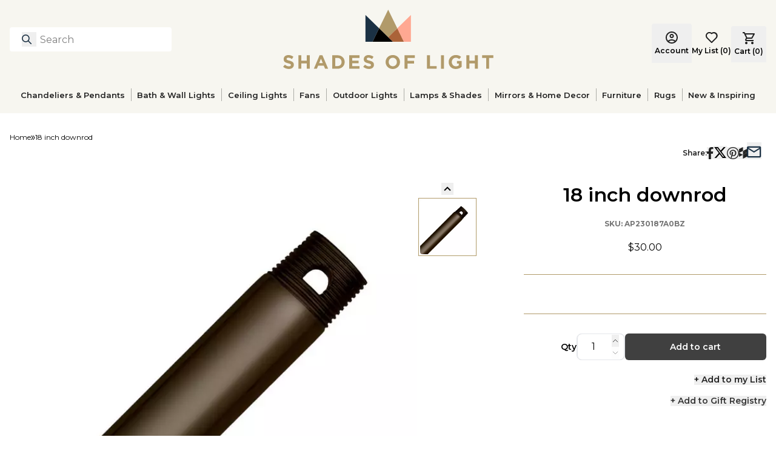

--- FILE ---
content_type: text/x-component
request_url: https://www.shadesoflight.com/pages/furniture?_rsc=wobba
body_size: -609
content:
0:["h7WMwHc16rmH9ryj68aby",[["children",["slug","pages/furniture","oc"],[["slug","pages/furniture","oc"],{"children":["__PAGE__",{}]}],null,null]]]


--- FILE ---
content_type: application/javascript; charset=UTF-8
request_url: https://www.shadesoflight.com/_next/static/chunks/3501-1fee2d2369eaa74f.js
body_size: 33111
content:
(self.webpackChunk_N_E=self.webpackChunk_N_E||[]).push([[3501],{24654:function(){},99602:function(e,t,a){"use strict";var r=a(57437);a(2265);var n=a(30166);let l=(0,n.default)(()=>a.e(7674).then(a.bind(a,67674)),{loadableGenerated:{webpack:()=>[67674]}}),i=(0,n.default)(()=>a.e(8022).then(a.bind(a,28022)),{loadableGenerated:{webpack:()=>[28022]}}),o=(0,n.default)(()=>a.e(1852).then(a.bind(a,11852)),{loadableGenerated:{webpack:()=>[11852]}}),s=(0,n.default)(()=>a.e(4850).then(a.bind(a,94850)),{loadableGenerated:{webpack:()=>[94850]}}),c=(0,n.default)(()=>a.e(1361).then(a.bind(a,91361)),{loadableGenerated:{webpack:()=>[91361]}}),d=(0,n.default)(()=>a.e(8301).then(a.bind(a,88301)),{loadableGenerated:{webpack:()=>[88301]}}),u=(0,n.default)(()=>Promise.resolve().then(a.bind(a,73800)),{loadableGenerated:{webpack:()=>[73800]}}),m=(0,n.default)(()=>Promise.all([a.e(9467),a.e(8370)]).then(a.bind(a,68370)),{loadableGenerated:{webpack:()=>[68370]}}),v=(0,n.default)(()=>Promise.all([a.e(5390),a.e(5801)]).then(a.bind(a,55801)),{loadableGenerated:{webpack:()=>[55801]}}),p=(0,n.default)(()=>a.e(6839).then(a.bind(a,86839)),{loadableGenerated:{webpack:()=>[86839]}}),f=(0,n.default)(()=>Promise.all([a.e(5390),a.e(4598)]).then(a.bind(a,94598)),{loadableGenerated:{webpack:()=>[94598]}}),g=(0,n.default)(()=>Promise.all([a.e(6624),a.e(9467),a.e(947),a.e(9501),a.e(3372),a.e(5753)]).then(a.bind(a,45753)),{loadableGenerated:{webpack:()=>[45753]}}),h=(0,n.default)(()=>a.e(1556).then(a.bind(a,81556)),{loadableGenerated:{webpack:()=>[81556]}}),x=(0,n.default)(()=>a.e(3493).then(a.bind(a,3493)),{loadableGenerated:{webpack:()=>[3493]}}),y=(0,n.default)(()=>a.e(714).then(a.bind(a,80714)),{loadableGenerated:{webpack:()=>[80714]}}),b=(0,n.default)(()=>a.e(7662).then(a.bind(a,77662)),{loadableGenerated:{webpack:()=>[77662]}}),C=(0,n.default)(()=>a.e(7642).then(a.bind(a,7642)),{loadableGenerated:{webpack:()=>[7642]}}),w=(0,n.default)(()=>a.e(3093).then(a.bind(a,53093)),{loadableGenerated:{webpack:()=>[53093]}}),j=(0,n.default)(()=>Promise.all([a.e(6624),a.e(9467),a.e(947),a.e(9501),a.e(1297)]).then(a.bind(a,51297)),{loadableGenerated:{webpack:()=>[51297]}}),N=(0,n.default)(()=>Promise.all([a.e(6624),a.e(947),a.e(9458)]).then(a.bind(a,9458)),{loadableGenerated:{webpack:()=>[9458]}});t.Z=e=>{var t,a,n;let{data:A,...E}=e,k=null==A?void 0:null===(n=A._meta)||void 0===n?void 0:null===(a=n.schema)||void 0===a?void 0:null===(t=a.split("/"))||void 0===t?void 0:t.pop(),I={...A,...E};switch(k){case"page-slot":case"page":return(0,r.jsx)(l,{...I});case"content-card":return(0,r.jsx)(i,{...I});case"layout-2-column":return(0,r.jsx)(o,{numberOfColumns:2,...I});case"layout-3-column":return(0,r.jsx)(o,{numberOfColumns:3,...I});case"layout-4-column":return(0,r.jsx)(o,{numberOfColumns:4,...A});case"container":return(0,r.jsx)(x,{...A});case"hero-banner":return(0,r.jsx)(s,{...I});case"headline":return(0,r.jsx)(c,{...I});case"spacer":return(0,r.jsx)(d,{...I});case"footer":return(0,r.jsx)(u,{...I});case"banner-carousel":return(0,r.jsx)(m,{...I});case"image":return(0,r.jsx)(v,{...A});case"breadcrumbs":return(0,r.jsx)(p,{...I});case"text":return(0,r.jsx)(f,{...I});case"plp-placeholder":return(0,r.jsx)(g,{...I});case"trackeable-form":return(0,r.jsx)(C,{...A});case"plp-breadcrumb-placeholder":return(0,r.jsx)(w,{...I});case"blog-tags":return(0,r.jsx)(h,{...A});case"tab-navigation":return(0,r.jsx)(y,{...A});case"iframe-placeholder":return(0,r.jsx)(b,{...I});case"recently-viewed-placeholder":return(0,r.jsx)(j,{...A});case"social-share":return(0,r.jsx)(N,{...A});default:return(0,r.jsx)("div",{children:"UNRECOGNIZED COMPONENT"})}}},92802:function(e,t,a){"use strict";var r=a(57437);a(2265);var n=a(27648),l=a(48595);t.Z=e=>{let{siteIntegrityGroup:t,isCheckoutPage:a=!1}=e;return(0,r.jsxs)("div",{className:(0,l.cn)("flex flex-col items-center px-[15px] py-3 lg:mx-auto lg:max-w-[var(--page-max-width)] lg:flex-row lg:justify-between lg:px-4 lg:py-5",{"border-0 border-primary-gray/15 lg:border-t-[1px]":!a}),children:[(0,r.jsx)("div",{className:"flex w-full flex-wrap items-center justify-center text-nowrap border-t-[1px] border-primary-gray/15 lg:w-auto lg:border-0",children:t&&t.map((e,t)=>(0,r.jsx)(n.default,{href:(null==e?void 0:e.link)||"",title:null==e?void 0:e.title,"aria-label":null==e?void 0:e.title,className:"flex items-center text-xs font-normal leading-9 after:mr-2 after:inline-block after:h-[12px] after:w-px after:bg-black after:content-[''] after:last:hidden hover:underline",children:(0,r.jsx)("h3",{className:"mr-2",children:null==e?void 0:e.title})},"site-integrity-group-link-"+e.title+"-"+t))}),(0,r.jsxs)("h4",{className:"mt-2 flex text-center text-xs font-normal lg:mt-0",children:["\xa9 ",new Date().getFullYear()," Shades of Light All Rights Reserved"]})]})}},73800:function(e,t,a){"use strict";a.r(t),a.d(t,{default:function(){return d}});var r=a(57437),n=a(30166),l=a(92802),i=a(42843),o=a(12817),s=e=>{var t;let{megaNav:a}=e;return(0,r.jsx)(r.Fragment,{children:a&&(null===(t=a.navColumns)||void 0===t?void 0:t.length)>0&&(0,r.jsxs)(r.Fragment,{children:[(0,r.jsx)("div",{className:"mb-12 mt-9 hidden h-auto w-full px-[15px] lg:mx-auto lg:block lg:max-w-[var(--page-max-width)] lg:px-4",children:(0,r.jsx)("section",{className:"mx-auto grid max-w-desktop",children:(0,r.jsx)("section",{className:"flex justify-between",children:null==a?void 0:a.navColumns.map(e=>(0,r.jsx)(i.Z,{...e,isFooterColumn:!0},"nav-column-".concat(null==e?void 0:e.mainTitle)))})})}),(0,r.jsx)("div",{className:"block lg:hidden",children:(0,r.jsx)(o.Z,{title:a.title,link:a.link,navColumns:a.navColumns,includeHeader:!1,navColumnClassName:"!border-0"})})]})})};let c=(0,n.default)(()=>a.e(5180).then(a.bind(a,55180)),{loadableGenerated:{webpack:()=>[55180]}});var d=e=>{let{newsletterCopy:t,socialsGroup:a,megaNav:n,siteIntegrityGroup:i}=e;return(0,r.jsxs)("div",{children:[(0,r.jsx)("div",{className:"py-5",style:{backgroundColor:"#EFEEE4"},children:(0,r.jsx)(c,{newsLetterCopy:t,socialsGroup:a})}),(0,r.jsx)(s,{megaNav:n}),(0,r.jsx)(l.Z,{siteIntegrityGroup:i})]})}},12817:function(e,t,a){"use strict";a.d(t,{Z:function(){return v}});var r=a(57437),n=a(2265),l=a(27648),i=a(27007),o=a(79392),s=a(36760),c=a.n(s),d=a(61565),u=e=>{let{mainTitle:t,rows:a,isOpen:n,onClick:i,mainLink:s,className:u}=e;return(0,r.jsxs)("li",{className:u+" flex w-full flex-col items-center justify-between border-b p-5",children:[(0,r.jsxs)("div",{className:"flex w-full items-center justify-between",children:[s?(0,r.jsx)(l.default,{onClick:()=>{(0,d.mG)({click_location:"header",click_name:t})},href:s||"",className:"flex shrink-0 text-sm font-semibold leading-[17px] text-[#222222]","aria-label":t,children:t}):(0,r.jsx)("div",{className:"flex shrink-0 text-sm font-semibold leading-[17px] text-[#222222]",children:t}),(0,r.jsx)("button",{onClick:i,className:"flex w-fit grow justify-end p-0","aria-label":"".concat(t),children:(0,r.jsx)(o.Z,{className:c()({"rotate-90":!n,"-rotate-90":n})})})]}),n&&(0,r.jsx)("ul",{className:"mt-4 flex w-full flex-col font-light",children:null==a?void 0:a.map((e,a)=>(0,r.jsx)("li",{className:"py-1",children:(0,r.jsx)(l.default,{onClick:()=>{(0,d.mG)({click_location:"header",click_name:e.title})},className:"inline-block text-[13px] font-normal leading-[19px] text-[#222222] hover:underline",href:e.link||"","aria-label":e.title,children:e.title})},"nav-column-mobile-".concat(t,"-").concat(e.title,"-").concat(a)))})]})};let m=e=>{let{link:t,title:a}=e,{setMegaNavSelected:s}=(0,n.useContext)(i.V);return(0,r.jsxs)("div",{className:"flex h-[54px] w-full items-center justify-between border border-black/10 bg-primary-cream px-4",children:[(0,r.jsxs)("div",{className:"flex items-center gap-4",onClick:()=>s(void 0),children:[(0,r.jsx)(o.Z,{className:"rotate-180"}),(0,r.jsx)("p",{className:"text-sm font-semibold leading-[17px] text-[#222222]",children:a})]}),(0,r.jsx)(l.default,{onClick:()=>{(0,d.mG)({click_location:"header",click_name:"Explore All"})},className:"text-sm font-semibold leading-[17px] text-[#222222]",href:t||"","aria-label":"Explore All",children:"Explore All"})]})};var v=e=>{let{link:t,navColumns:a,title:l,includeHeader:i=!0,navColumnClassName:o}=e,[s,c]=(0,n.useState)(0),d=e=>{c(t=>t===e?null:e)};return(0,r.jsxs)(r.Fragment,{children:[i&&(0,r.jsx)(m,{link:t||"",title:l}),(0,r.jsx)("ul",{className:"overflow-auto",children:a&&a.length>0&&a.map((e,t)=>(0,r.jsx)(u,{...e,isOpen:s===t,onClick:()=>d(t),className:o},"nav-column-mobile-".concat(e.mainTitle,"-").concat(t)))})]})}},42843:function(e,t,a){"use strict";a.d(t,{Z:function(){return v}});var r=a(57437),n=a(2265),l=a(27648),i=a(33145),o=a(36760),s=a.n(o),c=a(72177),d=a(69942),u=a(61565),m=e=>{let{isBold:t,link:a,title:n,image:o,isFooterColumn:m,ariaLabel:v}=e;return(0,r.jsx)("li",{children:o&&(null==o?void 0:o.length)>0?(0,r.jsx)(l.default,{onClick:()=>{var e;(0,u.mG)({click_location:m?"footer":"header",click_name:null!==(e=o[0].altImage)&&void 0!==e?e:""})},href:a||"","aria-label":v,children:(0,r.jsx)("div",{className:"relative ".concat(m?"h-[175px] w-full":"h-[264px] w-[275px]"),children:(0,r.jsx)(i.default,{loader:d.t,fill:!0,className:"".concat(m?"object-fit":"object-cover"),src:(0,c.G)(o[0].image),sizes:"20vw",alt:o[0].altImage||"Alt text",loading:"eager"})})}):(0,r.jsx)(l.default,{onClick:()=>{(0,u.mG)({click_location:m?"footer":"header",click_name:n})},href:a||"",className:s()("text-[13px] text-[#222222] hover:underline",{"font-bold":t}),"aria-label":v,children:n})})},v=e=>{let{mainLink:t,mainTitle:a,rows:i,isFooterColumn:o}=e;return(0,r.jsxs)("div",{children:[a?t?(0,r.jsx)(l.default,{onClick:()=>{(0,u.mG)({click_location:o?"footer":"header",click_name:a})},href:t||"",className:"text-sm font-semibold text-[#222222] hover:underline","aria-label":a,children:a}):(0,r.jsx)("div",{className:"text-sm font-semibold text-[#222222]",children:a}):(0,r.jsx)("div",{className:"h-[23px]"}),(0,r.jsx)("ul",{className:"mt-3 space-y-1",children:null==i?void 0:i.map((e,t)=>(0,n.createElement)(m,{isFooterColumn:o,...e,key:"nav-item-".concat(a,"-").concat(e.title,"-").concat(t)}))})]})}},82160:function(e,t,a){"use strict";var r=a(57437),n=a(61565),l=a(2265);t.Z=function(e){let{formName:t,errors:a}=e,[i,o]=(0,l.useState)([]);return(0,l.useEffect)(()=>{Object.keys(a).forEach(e=>{a[e]&&!i.includes(e)&&(o(t=>[...t,e]),(0,n.so)({errorField:e,errorMessage:a[e].message,formName:t}))})}),(0,r.jsx)(r.Fragment,{})}},94575:function(e,t,a){"use strict";a.d(t,{default:function(){return u}});var r=a(57437),n=a(2265),l=a(78899);let i=e=>{let t="page_loaded";try{let a={event:t,...e};(0,l.p)(t,a,!0)}catch(e){e instanceof Error&&(0,l.F)(e,t)}};var o=a(99376),s=a(45612),c=a(27465);let d=e=>{var t,a;let r="user_identity",n=null!==(t=null==e?void 0:e.firstName)&&void 0!==t?t:"",i=null!==(a=null==e?void 0:e.lastName)&&void 0!==a?a:"";try{let t={user:{user_id:e.accountId,name:n&&i?n+" "+i:n,first_name:n,last_name:i,email:e.email,emailHash:e.emailHash,isTradeAccount:!!e.isTradeAccount}};(0,l.p)(r,t)}catch(e){(0,l.F)(e,r)}};function u(e){let{referer:t,pageTypeVal:a}=e,l=(0,o.usePathname)(),u=(0,s.ke)({locale:"en",path:l}),{account:m,isResolved:v}=(0,c.mA)(),[p,f]=(0,n.useState)(!1),g=()=>{let e={page:{pageType:null!=a?a:u,page_location:window.location.href,page_title:document.title,page_referrer:t,page_path:window.location.pathname,timestamp:new Date().toISOString()},user:{login_status:!1}};if(m){var r,n,l,o;e.user={customer_type:null!==(r=m.customerType)&&void 0!==r?r:"",hashed_user_id:null!==(n=m.accountId)&&void 0!==n?n:"",email:null!==(l=m.email)&&void 0!==l?l:"",hashed_email:null!==(o=m.emailHash)&&void 0!==o?o:"",login_status:!0,isTradeAccount:!!m.isTradeAccount},d(m)}i(e)};return(0,n.useEffect)(()=>{let e=setInterval(()=>{window.dataLayer&&v&&!p&&(g(),f(!0),clearInterval(e))},200);return()=>clearInterval(e)},[v]),(0,r.jsx)(r.Fragment,{})}},50637:function(e,t,a){"use strict";a.d(t,{Z:function(){return u}});var r=a(57437),n=a(2265),l=a(33044),i=a(82334),o=a(25793),s=a(26371),c=e=>{let{zIndex:t,onClick:a}=e;return(0,r.jsx)("div",{className:(0,s.Z)(["fixed left-0 top-0 h-full w-full bg-black/75","z-".concat(null!=t?t:600)]),onClick:a})},d=a(48595),u=e=>{let{className:t="",isOpen:a,direction:s="right",blockScrolling:u=!0,onClose:m,children:v}=e,{blockScroll:p}=(0,o.Z)();(0,n.useEffect)(()=>{u&&p(a)},[a,p,u]);let f=(0,n.useRef)(null);(0,i.Z)(f,()=>{a&&(null==m||m())});let g={left:{enterFrom:"-translate-x-full transform opacity-0",enterTo:"translate-x-0 opacity-100 transition",leaveFrom:"translate-x-0 opacity-100 transition",leaveTo:"-translate-x-full opacity-0 transition"},top:{enterFrom:"-translate-y-full transform opacity-0",enterTo:"translate-y-0 opacity-100 transition",leaveFrom:"translate-y-0 opacity-100 transition",leaveTo:"-translate-y-full opacity-0 transition"},right:{enterFrom:"translate-x-full transform opacity-0",enterTo:"-translate-x-0 opacity-100 transition",leaveFrom:"-translate-x-0 opacity-100 transition",leaveTo:"translate-x-full opacity-0 transition"},bottom:{enterFrom:"translate-y-full transform opacity-0",enterTo:"-translate-y-0 opacity-100 transition",leaveFrom:"-translate-y-0 opacity-100 transition",leaveTo:"translate-y-full opacity-0 transition"}},h=(0,d.cn)([t,"fixed z-[999] shadow-lg",{left:"left-0 top-0 h-full",top:"left-0 top-0 w-full",right:"right-0 top-0 h-full",bottom:"left-0 bottom-0 w-full"}[s]]);return(0,r.jsxs)(r.Fragment,{children:[a&&(0,r.jsx)(c,{zIndex:20}),(0,r.jsx)(l.u,{show:a,children:(0,r.jsx)(l.u.Child,{enter:"ease-out",enterFrom:g[s].enterFrom,enterTo:g[s].enterTo,leave:"ease-in duration-75",leaveFrom:g[s].leaveFrom,leaveTo:g[s].leaveTo,className:h,children:(0,r.jsx)("div",{ref:f,className:"h-full",children:(0,r.jsx)("div",{className:"flex h-full flex-col items-stretch",children:v})})})})]})}},46368:function(e,t,a){"use strict";var r=a(57437),n=a(2265),l=a(27648),i=a(26371),o=a(43079);let s={primary:"text-[14px] lg:text-[16px] cursor-pointer text-neutral-500 hover:text-neutral-400","menu-item":"text-secondary-black hover:underline hover:underline-offset-2",breadcrumb:"text-[14px] font-medium text-primary-black","menu-header":"text-[14px] font-medium text-primary-black cursor-pointer"};t.Z=e=>{let{link:t,children:a,className:c="",variant:d,title:u="",...m}=e,v=(0,n.useMemo)(()=>t?"string"==typeof t?t:(0,o.q)(t):"",[t]),p=(0,n.useMemo)(()=>t&&"string"!=typeof t?(0,o.o)(t):{},[t]),f=(0,i.Z)([d?s[d]:"",c]);return(0,r.jsx)(l.default,{...m,...p,href:v||"#",className:f,title:u,children:a})}},1432:function(e,t,a){"use strict";a.d(t,{Z:function(){return C}});var r=a(57437),n=a(2265),l=a(27648),i=a(99376),o=a(73842),s=a(29501),c=a(46175),d=a(82160),u=a(62869),m=a(95186),v=a(79671),p=a(46538),f=a(83736),g=a(48595),h=a(42419),x=a(16410),y=a(75481);let b=y.Ry({email:y.Z_().email("Email must be valid").required("Please enter a valid email address."),password:y.Z_().required()});var C=e=>{let{isPopupMode:t,isCheckoutForm:a,redirectLink:y="/account"}=e,{login:C}=(0,x.mA)(),{handleSubmit:w,register:j,formState:{errors:N,isSubmitting:A,isDirty:E}}=(0,s.cI)({mode:"onBlur",resolver:(0,o.X)(b)}),{push:k}=(0,i.useRouter)(),[I,S]=(0,n.useState)(!1),{handleStartInteraction:O,handleSubmitInteraction:V}=(0,f.Z)("Login"),[H,L]=(0,n.useState)(t||!1),[P,T]=(0,n.useState)(!1),[_,D]=(0,n.useState)(!1);return((0,n.useEffect)(()=>{I&&k(y)},[I,y]),(0,n.useEffect)(()=>{D(!0)},[]),(0,n.useEffect)(()=>{E&&_&&O()},[E,_]),_)?(0,r.jsxs)("div",{className:(0,g.cn)("relative sm:w-[373px]",{"sm:w-full":t}),children:[(0,r.jsxs)("div",{className:(0,g.cn)("!w-full border-b border-primary-gold pb-8 lg:border-b-0 lg:border-r lg:pb-0 lg:pr-[50px]",{"border-none lg:pr-0":t,"border-b-0 border-t-[1px] pt-8 lg:border-l lg:border-r-0 lg:border-t-0 lg:pl-[50px] lg:pr-0 lg:pt-0":a}),children:[(0,r.jsx)("h2",{className:(0,g.cn)("mb- text-center text-[28px] font-semibold leading-[34px] text-[#1B3144] lg:mb-14",{"text-2xl lg:mb-4":t}),children:t?"Log in to Your Account":"Log In"}),(0,r.jsxs)("form",{onSubmit:w(async e=>{if(H)try{let t=await C(e.email,e.password);(null==t?void 0:t.accountId)?(V({email:e.email}),S(!0)):c.ZP.error("The email and password you entered don't match our records. Please try again or select the 'Forgot your password?' link")}catch(e){c.ZP.error("Something went wrong! Try again.")}else T(!0)}),className:"flex w-full flex-col gap-y-6",children:[N&&(0,r.jsx)(d.Z,{formName:"Login",errors:N}),(0,r.jsxs)("div",{className:"flex flex-col gap-y-3",children:[(0,r.jsx)("label",{className:"text-sm font-semibold leading-[17px] text-primary-gray",htmlFor:"loginEmail",children:"Email"}),(0,r.jsx)(m.I,{"aria-label":"Login Email",className:"w-full",type:"email",autoComplete:"email",required:!0,...j("email")}),N.email&&(0,r.jsx)("p",{className:"text-sm font-normal leading-[17px] text-[#DA0F0F]",children:N.email.message})]}),(0,r.jsxs)("div",{className:"flex flex-col gap-y-3",children:[(0,r.jsx)("label",{className:"text-sm font-semibold leading-[17px] text-primary-gray",htmlFor:"loginPassword",children:"Password"}),(0,r.jsx)(v.W,{required:!0,"aria-label":"Login Password",type:"password",...j("password"),autoComplete:"current-password",className:"w-full"}),N.password&&(0,r.jsx)("p",{className:"text-sm font-normal leading-[17px] text-[#DA0F0F]",children:N.password.message})]}),!t&&(0,r.jsxs)(r.Fragment,{children:[(0,r.jsx)(p.Z,{setIsReCaptchaVerified:L,setReCaptchaError:T}),P&&(0,r.jsx)("p",{className:"mt-1 text-xs font-semibold text-[#DA0F0F]",children:"Please complete the reCaptcha"})]}),(0,r.jsxs)("div",{className:(0,g.cn)("mt-5 flex flex-col items-center gap-4 md:flex-row",{"mt-0":t}),children:[(0,r.jsx)(u.z,{"aria-label":"Log In",type:"submit",className:"flex h-[44px] w-full items-center justify-center rounded-[6px] bg-primary-lightGray px-6 text-sm font-bold leading-[17px] text-white focus:outline-offset-2 md:w-auto",disabled:A,children:A?(0,r.jsx)(h.Z,{}):"Log In"}),(0,r.jsx)(l.default,{href:"/forgot-password",className:"text-sm font-normal leading-[17px] text-primary-gray hover:underline","aria-label":"Forgot your password?",children:"Forgot your password?"})]})]})]}),t&&(0,r.jsxs)(r.Fragment,{children:[(0,r.jsx)("div",{className:"my-6 flex h-px w-full bg-primary-gold"}),(0,r.jsx)(l.default,{href:"/login",className:"mx-auto block text-center text-sm font-semibold leading-[17px] hover:underline","aria-label":"Create an Account",children:"Create an Account"})]})]}):null}},60618:function(e,t,a){"use strict";var r=a(57437);a(2265);var n=a(73800);t.Z=e=>{let{data:t}=e;return(0,r.jsx)("footer",{className:"mx-auto mt-3 w-full bg-primary-lightcream pb-10 lg:pb-0",children:(0,r.jsx)(n.default,{...t})})}},27007:function(e,t,a){"use strict";a.d(t,{V:function(){return r}});let r=(0,a(2265).createContext)({megaNavSelected:void 0,setMegaNavSelected:()=>{}})},23042:function(e,t,a){"use strict";a.d(t,{Z:function(){return ea}});var r=a(57437),n=a(2265),l=a(27648),i=a(61565),o=a(42843),s=e=>{let{link:t,navColumns:a,title:s,isExpanded:c,onExpand:d,onCollapse:u}=e,m=(0,n.useRef)(null);return(0,r.jsxs)("li",{className:"group flex grow items-center justify-center border-b-4 border-transparent py-4 after:inline-block after:h-[21px] after:w-px after:bg-[rgb(0,0,0)]/30 after:content-[''] after:last:hidden hover:border-[#B19A6A] focus:border-transparent focus:ring-0",onKeyDown:e=>{if("Enter"===e.key)c||(e.preventDefault(),null==d||d());else if("Escape"===e.key){var t;null==u||u(),null===(t=m.current)||void 0===t||t.focus()}},children:[(0,r.jsx)(l.default,{ref:m,onClick:()=>{(0,i.mG)({click_location:"header",click_name:null!=s?s:""})},className:"flex w-full items-center justify-center px-2 text-center font-main text-[13px] font-semibold leading-4 text-[#222222]",href:t||"","aria-haspopup":"menu","aria-expanded":c,onMouseEnter:d,onMouseLeave:u,"aria-label":s,children:s}),a&&a.length>0&&(0,r.jsx)("div",{className:"absolute left-0 top-full z-[9] h-auto w-full bg-[#fcfcfa] px-6 shadow-[0px_4px_4px_rgba(177,154,106,0.3)] transition-all group-hover:block",hidden:!c,role:"menu",children:(0,r.jsx)("section",{className:"mx-auto grid max-w-desktop",children:(0,r.jsx)("section",{className:"flex justify-evenly px-3 pb-12 pt-8",children:a.map((e,t)=>(0,r.jsx)(o.Z,{...e},"nav-column-".concat(s,"-").concat(e.mainTitle,"-").concat(t)))})})})]})},c=e=>{let{megaNavs:t}=e,[a,l]=(0,n.useState)(-1);return(0,r.jsx)("section",{className:"relative z-[9] w-full px-6",children:(0,r.jsx)("nav",{className:"mx-auto w-full max-w-desktop",children:(0,r.jsx)("ul",{className:"hidden lg:flex",children:null==t?void 0:t.map((e,t)=>(0,r.jsx)(s,{...e,isExpanded:t===a,onExpand:()=>l(t),onCollapse:()=>l(-1)},"mega-nav-".concat(e.title,"-item-").concat(t)))})})})},d=e=>{let{headerNav:t}=e;return(0,r.jsx)(c,{megaNavs:null==t?void 0:t.megaNavs})},u=a(50637),m=a(29034),v=e=>{let{className:t}=e;return(0,r.jsx)("svg",{width:"20",height:"12",viewBox:"0 0 20 12",fill:"none",xmlns:"http://www.w3.org/2000/svg",className:t,children:(0,r.jsx)("path",{d:"M1 2H19C19.2652 2 19.5196 1.89464 19.7071 1.70711C19.8946 1.51957 20 1.26522 20 1C20 0.734784 19.8946 0.48043 19.7071 0.292893C19.5196 0.105357 19.2652 0 19 0H1C0.734784 0 0.48043 0.105357 0.292893 0.292893C0.105357 0.48043 0 0.734784 0 1C0 1.26522 0.105357 1.51957 0.292893 1.70711C0.48043 1.89464 0.734784 2 1 2V2ZM19 10H1C0.734784 10 0.48043 10.1054 0.292893 10.2929C0.105357 10.4804 0 10.7348 0 11C0 11.2652 0.105357 11.5196 0.292893 11.7071C0.48043 11.8946 0.734784 12 1 12H19C19.2652 12 19.5196 11.8946 19.7071 11.7071C19.8946 11.5196 20 11.2652 20 11C20 10.7348 19.8946 10.4804 19.7071 10.2929C19.5196 10.1054 19.2652 10 19 10ZM19 5H1C0.734784 5 0.48043 5.10536 0.292893 5.29289C0.105357 5.48043 0 5.73478 0 6C0 6.26522 0.105357 6.51957 0.292893 6.70711C0.48043 6.89464 0.734784 7 1 7H19C19.2652 7 19.5196 6.89464 19.7071 6.70711C19.8946 6.51957 20 6.26522 20 6C20 5.73478 19.8946 5.48043 19.7071 5.29289C19.5196 5.10536 19.2652 5 19 5Z",fill:"#222222"})})},p=a(99376),f=a(30166),g=a(12817),h=a(27007),x=a(79392),y=e=>{let{megaNavs:t}=e,{setMegaNavSelected:a}=(0,n.useContext)(h.V);return(0,r.jsx)("section",{className:"h-[calc(100dvh_-_57px)] w-[90vw] overflow-y-auto bg-white font-extrabold",children:(0,r.jsx)("ul",{children:null==t?void 0:t.map((e,t)=>{let{link:n,navColumns:o,title:s}=e;return(0,r.jsxs)("li",{className:"flex items-center justify-between border-b p-5",children:[(0,r.jsx)(l.default,{"aria-label":s,onClick:()=>{(0,i.mG)({click_location:"header",click_name:s||""})},href:n||"",className:"flex shrink-0 text-left text-sm font-semibold leading-[17px] text-[#222222]",children:s}),(0,r.jsx)("button",{className:"flex w-fit grow justify-end p-0",onClick:()=>a({link:n,navColumns:o,title:s}),children:(0,r.jsx)(x.Z,{})})]},"header-nav-mobile-".concat(s,"-").concat(t))})})})},b=a(62869),C=a(27465);let w=(0,f.default)(()=>Promise.resolve().then(a.bind(a,11001)),{loadableGenerated:{webpack:()=>[11001]}});var j=e=>{let{headerNav:t}=e,[a,l]=(0,n.useState)(),{logout:i,account:o}=(0,C.mA)(),s=(0,p.useRouter)();return(0,r.jsx)(h.V.Provider,{value:{megaNavSelected:a,setMegaNavSelected:e=>{l(e)}},children:a?(0,r.jsx)(g.Z,{...a}):(0,r.jsxs)("div",{children:[(0,r.jsxs)("div",{className:"flex h-[54px] w-full items-center justify-between border border-black/10 bg-primary-cream px-4",children:[(0,r.jsx)(w,{}),o&&(0,r.jsx)(b.z,{onClick:()=>{i(),s.push("/login")},className:"text-sm font-semibold underline",children:"Sign Out"})]}),(0,r.jsx)(y,{megaNavs:null==t?void 0:t.megaNavs})]})})},N=a(48595),A=e=>{let{className:t,headerNav:a}=e,[l,i]=(0,n.useState)(!1),[o,s]=(0,n.useState)(!1);return(0,r.jsxs)("div",{className:t,children:[(0,r.jsx)("div",{className:"mr-5 flex size-5 items-center",children:(0,r.jsx)("div",{onClick:()=>{s(null!==document.getElementById("siteNoticeBanner")),i(!0)},children:(0,r.jsx)(v,{})})}),l&&(0,r.jsx)(m.Z,{className:(0,N.cn)("absolute right-0 top-0 z-[700] mx-auto mt-6 flex w-[10vw] items-center justify-center",{"-top-[84px]":o}),color:"white"}),(0,r.jsx)(u.Z,{isOpen:l,direction:"left",className:"w-[90vw] bg-white",onClose:()=>{i(!1)},children:(0,r.jsx)(j,{headerNav:a})})]})},E=a(33145),k=a(14123),I=a.n(k),S=a(82334),O=a(14499),V=a(69942),H=e=>{let{className:t}=e;return(0,r.jsx)("svg",{width:"100%",height:"100%",className:t,viewBox:"0 0 18 20",fill:"currentColor",xmlns:"http://www.w3.org/2000/svg",children:(0,r.jsx)("path",{d:"M3 16.7V19a1 1 0 11-2 0v-5a1 1 0 011-1h5a1 1 0 010 2H4.1A7 7 0 0016 10a1 1 0 012 0 9 9 0 01-15 6.7zM15 3.3V1a1 1 0 012 0v5a1 1 0 01-1 1h-5a1 1 0 110-2h2.9A7 7 0 002 10a1 1 0 11-2 0 9 9 0 0115-6.7z"})})},L=a(21439),P=a(42205),T=e=>{let{className:t}=e;return(0,r.jsx)("svg",{width:"20",height:"20",viewBox:"0 0 20 20",fill:"none",xmlns:"http://www.w3.org/2000/svg",className:t,children:(0,r.jsx)("path",{d:"M19 19L13 13M15 8C15 11.866 11.866 15 8 15C4.13401 15 1 11.866 1 8C1 4.13401 4.13401 1 8 1C11.866 1 15 4.13401 15 8Z",stroke:"#1B3144",strokeWidth:"2",strokeLinecap:"round",strokeLinejoin:"round"})})};let _={offset:0,sort:P.A[0],activeFacets:[],limit:4};var D=e=>{let{className:t,closeSearch:a}=e,i=(0,p.useRouter)(),o=(0,n.useRef)(null),s=(0,n.useRef)(null),[c,d]=(0,n.useState)(""),{textSearch:u,textSearchLoading:v,textSearchResults:f,clearTextSearch:g}=(0,L.H)(c,_,"quicksearch"),[h,x]=(0,n.useState)(!1),[y,b]=(0,n.useState)(!1),C=(0,n.useCallback)(I()(e=>{e.trim()?(u(e),x(!0),b(!0)):(g(),x(!1),b(!1))},500),[u,g]);(0,n.useEffect)(()=>()=>{C.cancel()},[C]),(0,S.Z)(s,()=>{b(!1)},y);let w=(0,n.useCallback)(e=>{let t=e.target.value;d(t),C(t)},[C]),j=(0,n.useCallback)(e=>{"Enter"===e.key&&c.trim()&&(e.preventDefault(),d(""),b(!1),i.push("/search".concat(O.Id.encodeToURL({q:c.trim()}))))},[c,i]),A=(0,n.useCallback)(()=>{d(""),g(),x(!1),b(!1),o.current&&o.current.focus()},[g]),k=(0,n.useCallback)(()=>{d(""),b(!1)},[]),P=(0,n.useCallback)(()=>{d(""),b(!1)},[]);return(0,r.jsx)("section",{className:t,role:"search","aria-label":"Site search",children:(0,r.jsxs)("div",{className:"relative",ref:s,children:[(0,r.jsx)("button",{type:"button",onClick:()=>u(c),id:"searchBtn","aria-label":"Search for products",className:"absolute left-[20px] top-[8px] size-6",children:(0,r.jsx)(T,{className:"size-4","aria-hidden":"true"})}),(0,r.jsx)("label",{htmlFor:"headerSearch",className:"sr-only",children:"Search"}),(0,r.jsx)("input",{id:"headerSearch",ref:o,type:"text",autoComplete:"off",value:c,onChange:w,onKeyDown:j,className:"h-10 w-full rounded-md border-0 border-transparent bg-white py-2 pl-[50px] pr-9 placeholder:text-gray-400 focus:border-none focus:outline-none focus:ring-0",placeholder:"Search","aria-label":"Search","aria-describedby":"searchHelpText"}),(0,r.jsx)("span",{id:"searchHelpText",className:"sr-only",children:"Type to search products"}),c&&(0,r.jsx)("button",{type:"button",onClick:A,className:"absolute right-[12px] top-[14px] size-3","aria-label":"Clear search",children:(0,r.jsx)(m.Z,{className:"size-3","aria-hidden":"true"})}),f&&f.data&&c&&y&&(0,r.jsx)("div",{id:"search-results",className:"absolute inset-x-0 z-[999] max-h-[calc(100vh-var(--header-mobile-size)-40px)] overflow-y-auto bg-neutral-255 p-4 shadow-lg lg:inset-x-auto lg:min-h-[100px] lg:min-w-[640px] lg:rounded-md lg:pt-10","aria-live":"polite",role:"region","aria-label":"Search results",children:v?(0,r.jsxs)("div",{className:"flex justify-center p-4","aria-live":"polite",children:[(0,r.jsx)(H,{className:"size-6 animate-spin","aria-hidden":"true"}),(0,r.jsx)("span",{className:"sr-only",children:"Loading search results"})]}):(0,r.jsx)(r.Fragment,{children:f.data&&"items"in f.data&&Array.isArray(f.data.items)&&f.data.items.length>0?(0,r.jsxs)(r.Fragment,{children:[(0,r.jsx)("ul",{className:"grid grid-cols-[repeat(2,1fr)] gap-5 lg:w-full lg:grid-cols-[repeat(4,1fr)_0.5fr]",role:"presentation",children:f.data.items.map((e,t)=>{var a,n,i,o;return e?(0,r.jsx)("li",{className:(0,N.cn)("flex w-full flex-col items-center justify-start",t>1&&"hidden lg:flex"),role:"option",children:(0,r.jsxs)(l.default,{href:e._url||"#",className:"w-full",onClick:P,"aria-label":"View product: ".concat(e.name),children:[e.masterVariant&&e.masterVariant.images&&e.masterVariant.images[0]?(0,r.jsx)("div",{className:"relative flex w-full items-center justify-center rounded-md bg-gray-200 pb-[100%]",children:(0,r.jsx)(E.default,{src:(null===(o=e.variants)||void 0===o?void 0:null===(i=o.filter(e=>e.isMatchingVariant))||void 0===i?void 0:null===(n=i[0])||void 0===n?void 0:null===(a=n.images)||void 0===a?void 0:a[0])||e.masterVariant.images[0],loader:V.t,alt:e.name||"Product image",sizes:"(max-width: 1024px) 50vw, 100px",className:"rounded-md object-cover",fill:!0})}):(0,r.jsx)("div",{className:"relative flex w-full items-center justify-center rounded-md bg-gray-200 pb-[100%]",children:(0,r.jsx)("span",{className:"absolute text-xs text-gray-500",children:"No image"})}),(0,r.jsx)("p",{className:"mt-4 w-full text-left text-sm font-normal",children:e.name||"Unnamed product"})]})},"product-".concat(t)):null})}),(0,r.jsx)("div",{className:"flex justify-center",children:(0,r.jsx)(l.default,{href:"/search".concat(O.Id.encodeToURL({q:null==c?void 0:c.trim()})),className:"mt-8 inline-flex justify-center rounded-lg bg-primary-lightGray px-5 py-3 text-center text-sm font-bold text-white lg:mb-0 lg:mt-6",onClick:k,"aria-label":'View all results for "'.concat(null==c?void 0:c.trim(),'"'),children:"View all"})})]}):h&&!v&&(0,r.jsx)("div",{className:"mt-2 p-4 text-center text-sm","aria-live":"polite",children:(0,r.jsxs)("p",{children:['No results for "',c,'"']})})})})]})})},F=a(11001),Z=a(62756),M=a(33044),B=a(67984),z=a(56947),R=a(46175),U=a(59941),G=()=>{var e,t,a,i;let{data:o,removeItem:s}=(0,C.jD)(),{hide:c}=(0,B.l)(),d=(0,n.useRef)(null),u=(null==o?void 0:null===(e=o.lineItems)||void 0===e?void 0:e.reduce((e,t)=>(e||0)+(t.count||0),0))||0;(0,n.useEffect)(()=>{let e=e=>{d.current&&!d.current.contains(e.target)&&c()};return document.addEventListener("mousedown",e),()=>{document.removeEventListener("mousedown",e)}},[c]);let v=async e=>{try{await s(e),R.Am.success("Item has been removed!")}catch(e){R.Am.error("There was an error!")}};return(0,r.jsxs)("div",{ref:d,className:"flex h-full w-full flex-col rounded-md bg-primary-lightcream lg:min-w-[590px]",children:[(0,r.jsxs)("div",{className:"flex items-center justify-between rounded-md bg-gray-100 p-5 lg:bg-primary-lightcream",children:[(0,r.jsxs)("h2",{className:"text-lg font-semibold",children:["Cart (",u," items)"]}),(0,r.jsx)("button",{onClick:c,className:"hidden p-2 lg:block","aria-label":"Close Mini Cart",children:(0,r.jsx)(m.Z,{className:"size-4"})})]}),(0,r.jsx)("div",{className:"flex grow overflow-y-auto px-5 lg:max-h-[420px]",children:(0,r.jsx)("ul",{className:"flex w-full flex-col",children:null==o?void 0:null===(t=o.lineItems)||void 0===t?void 0:t.map(e=>(0,r.jsx)(z.Z,{item:e,className:"mb-0 w-full border-b border-l-0 border-r-0 border-t-0 border-primary-gold px-0 last:border-b-0",isMiniCart:!0,onRemoveItem:async()=>{await v(e.lineItemId)}},e.lineItemId))})}),(0,r.jsxs)("div",{className:"flex w-full flex-col rounded-md rounded-t-none bg-gray-300 p-5 lg:relative",children:[(null!==(i=null==o?void 0:null===(a=o.totalPrice)||void 0===a?void 0:a.centAmount)&&void 0!==i?i:0)>0&&(0,r.jsxs)("div",{className:"mb-4 flex justify-end gap-16 text-sm font-semibold",children:[(0,r.jsx)("span",{children:"Subtotal:"}),(0,r.jsx)("span",{children:U.B.formatForCurrency((null==o?void 0:o.totalPrice)||0)})]}),(0,r.jsxs)("div",{className:"mx-auto flex w-full flex-col gap-4 lg:w-auto lg:flex-row",children:[(0,r.jsx)(l.default,{href:"/cart",className:"text-nowrap rounded bg-primary-gray px-4 py-3 text-center text-sm font-semibold text-white","aria-label":"View cart and proceed to checkout",title:"View cart and proceed to checkout",onClick:c,children:"View Cart & Checkout"}),(0,r.jsx)("button",{onClick:c,className:"text-nowrap rounded border border-primary-dark px-4 py-3 text-sm font-semibold","aria-label":"Continue Shopping",title:"Continue Shopping",children:"Continue Shopping"})]})]})]})},q=a(7952),J=a(72470),W=e=>{let{className:t}=e;return(0,r.jsx)("svg",{width:"20",height:"20",viewBox:"0 0 20 20",fill:"none",xmlns:"http://www.w3.org/2000/svg",className:t,children:(0,r.jsx)("path",{d:"M6 20C5.45 20 4.97917 19.8042 4.5875 19.4125C4.19583 19.0208 4 18.55 4 18C4 17.45 4.19583 16.9792 4.5875 16.5875C4.97917 16.1958 5.45 16 6 16C6.55 16 7.02083 16.1958 7.4125 16.5875C7.80417 16.9792 8 17.45 8 18C8 18.55 7.80417 19.0208 7.4125 19.4125C7.02083 19.8042 6.55 20 6 20ZM16 20C15.45 20 14.9792 19.8042 14.5875 19.4125C14.1958 19.0208 14 18.55 14 18C14 17.45 14.1958 16.9792 14.5875 16.5875C14.9792 16.1958 15.45 16 16 16C16.55 16 17.0208 16.1958 17.4125 16.5875C17.8042 16.9792 18 17.45 18 18C18 18.55 17.8042 19.0208 17.4125 19.4125C17.0208 19.8042 16.55 20 16 20ZM5.15 4L7.55 9H14.55L17.3 4H5.15ZM4.2 2H18.95C19.3333 2 19.625 2.17083 19.825 2.5125C20.025 2.85417 20.0333 3.2 19.85 3.55L16.3 9.95C16.1167 10.2833 15.8708 10.5417 15.5625 10.725C15.2542 10.9083 14.9167 11 14.55 11H7.1L6 13H18V15H6C5.25 15 4.68333 14.6708 4.3 14.0125C3.91667 13.3542 3.9 12.7 4.25 12.05L5.6 9.6L2 2H0V0H3.25L4.2 2Z",fill:"#222222"})})},Q=()=>{var e;let[t]=(0,q.Z)(J.gv),{show:a,hide:l,isOpen:i}=(0,B.l)(),{data:o}=(0,C.jD)(),s=(null==o?void 0:null===(e=o.lineItems)||void 0===e?void 0:e.reduce((e,t)=>(e||0)+(t.count||0),0))||0;return t?(0,r.jsx)(Z.J,{children:()=>(0,r.jsxs)(r.Fragment,{children:[(0,r.jsx)(Z.J.Button,{className:"".concat(i?"border-gray-400 border-b-[#fcfcfa] bg-[#fcfcfa]":"border-transparent"," relative z-40 mb-px flex cursor-pointer items-center rounded-t-md border px-1 py-[9px] focus-visible:ring-2 focus-visible:ring-white/75"),"aria-label":"Cart (".concat(s,") - Cart Button"),onKeyDown:e=>{"Enter"===e.code&&(i?l():a())},onMouseDown:()=>i?l():a(),children:(0,r.jsxs)("div",{className:"flex flex-col items-center justify-center",children:[(0,r.jsx)("div",{className:"mb-1 size-5",children:(0,r.jsx)(W,{})}),(0,r.jsxs)("span",{className:"hidden text-nowrap text-xs font-semibold lg:block",children:["Cart (",s,")"]})]})}),(0,r.jsx)(M.u,{as:n.Fragment,enter:"transition ease-out duration-200",enterFrom:"opacity-0 translate-y-1",enterTo:"opacity-100 translate-y-0",leave:"transition ease-in duration-150",leaveFrom:"opacity-100 translate-y-0",leaveTo:"opacity-0 translate-y-1",show:i,children:(0,r.jsx)(Z.J.Panel,{className:"absolute right-0 z-30 -mt-px origin-top-right rounded-md rounded-tr-none border border-gray-400",children:(0,r.jsx)("section",{children:(0,r.jsx)(G,{})})})})]})}):(0,r.jsxs)("div",{children:[(0,r.jsxs)("div",{className:"relative mr-2 flex flex-col items-center justify-center",onClick:()=>a(),children:[!t&&s>0&&(0,r.jsxs)("div",{className:"leading-0 absolute -right-[70%] -top-[70%] flex size-6 items-center justify-center rounded-full bg-accent-red text-sm text-white",children:[(0,r.jsx)("span",{className:"sr-only",children:"Cart Contains "}),s,(0,r.jsx)("span",{className:"sr-only",children:" Items"})]}),(0,r.jsx)("div",{className:"mb-1 size-5",children:(0,r.jsx)(W,{})}),(0,r.jsxs)("span",{className:"hidden text-nowrap text-center text-[12px] font-semibold lg:block",children:["Cart (",s,")"]})]}),i&&(0,r.jsx)(m.Z,{className:"fixed left-3 top-5 z-[700] size-4",color:"white","aria-label":"Close Mini Cart"}),(0,r.jsx)("div",{children:(0,r.jsx)(u.Z,{isOpen:i,direction:"right",className:"w-[90vw] bg-white",onClose:()=>l(),children:(0,r.jsx)(G,{})})})]})},K=()=>{let[e,t]=(0,n.useState)(!1);return(0,r.jsx)(Z.J,{children:a=>{let{open:l,close:i}=a;return(0,r.jsxs)(r.Fragment,{children:[(0,r.jsx)(Z.J.Button,{"aria-label":"Search button",onClick:()=>{t(null!==document.getElementById("siteNoticeBanner"))},children:(0,r.jsx)("div",{className:"flex flex-col items-center justify-center",children:(0,r.jsx)("div",{className:"size-5",children:(0,r.jsx)(T,{})})})}),(0,r.jsx)(M.u,{as:n.Fragment,enter:"transition ease-out duration-200",enterFrom:"opacity-0",enterTo:"opacity-100",leave:"transition ease-in duration-150",leaveFrom:"opacity-100",leaveTo:"opacity-0",children:(0,r.jsx)(Z.J.Panel,{className:(0,N.cn)("fixed inset-x-0 z-[3]",{"top-[--header-mobile-size]":!e,"top-[176px]":e}),children:(0,r.jsx)("div",{className:"w-full bg-white",children:(0,r.jsx)(D,{className:"w-full",closeSearch:i})})})})]})}})},Y=a(59280),$=e=>{let{className:t}=e;return(0,r.jsx)("svg",{width:"20",height:"20",viewBox:"0 0 22 20",fill:"none",xmlns:"http://www.w3.org/2000/svg",className:t,children:(0,r.jsx)("path",{d:"M19.6828 2.0028C18.5328 0.852514 17.0082 0.153153 15.3862 0.0319014C13.7642 -0.0893506 12.1526 0.37556 10.8444 1.34209C9.46625 0.317044 7.75092 -0.147759 6.04382 0.0412773C4.33671 0.230313 2.76464 1.05915 1.64417 2.36087C0.523698 3.66259 -0.0619375 5.34051 0.00519409 7.05674C0.0723257 8.77296 0.787238 10.4 2.00597 11.6102L10.0753 19.6796C10.176 19.7811 10.2958 19.8617 10.4278 19.9167C10.5598 19.9717 10.7014 20 10.8444 20C10.9874 20 11.1289 19.9717 11.2609 19.9167C11.3929 19.8617 11.5127 19.7811 11.6134 19.6796L19.6828 11.6102C20.3139 10.9795 20.8145 10.2307 21.1561 9.40644C21.4976 8.5822 21.6735 7.69873 21.6735 6.80652C21.6735 5.9143 21.4976 5.03083 21.1561 4.20659C20.8145 3.38235 20.3139 2.63349 19.6828 2.0028V2.0028ZM18.1556 10.083L10.8444 17.3834L3.53319 10.083C2.88891 9.43605 2.45002 8.61324 2.27158 7.7178C2.09314 6.82237 2.18309 5.89417 2.53015 5.04966C2.87721 4.20515 3.46592 3.48193 4.22244 2.97072C4.97896 2.45951 5.86959 2.18308 6.7826 2.1761C8.00234 2.17909 9.17103 2.66604 10.032 3.53002C10.1327 3.63155 10.2525 3.71212 10.3845 3.76711C10.5165 3.8221 10.6581 3.85041 10.801 3.85041C10.944 3.85041 11.0856 3.8221 11.2176 3.76711C11.3496 3.71212 11.4694 3.63155 11.5701 3.53002C12.4564 2.76195 13.6015 2.35931 14.7735 2.40359C15.9455 2.44787 17.0569 2.93576 17.8828 3.76852C18.7087 4.60128 19.1873 5.7167 19.2219 6.88904C19.2564 8.06138 18.8443 9.20306 18.0689 10.083H18.1556Z",fill:"#222222"})})},X=a(46368),ee=()=>{var e,t;let{formatMessage:a}=(0,Y.v)({name:"wishlist"}),{data:n}=(0,C.Ei)();return(0,r.jsxs)(X.Z,{link:"/account/my-list","aria-label":"My List (".concat((null==n?void 0:null===(e=n.lineItems)||void 0===e?void 0:e.length)||0,") - Go to your wishlist"),className:"hidden cursor-pointer flex-col items-center justify-center text-center lg:flex",children:[(0,r.jsx)("div",{className:"mb-1 flex size-5",children:(0,r.jsx)($,{})}),(0,r.jsxs)("span",{className:"text-nowrap text-xs font-semibold",children:[a({id:"my.list",defaultMessage:"My List"})," (",(null==n?void 0:null===(t=n.lineItems)||void 0===t?void 0:t.length)||0,")"]})]})},et=a(42448),ea=e=>{let{dataSource:t}=e,a=t.dataSource;return(0,r.jsx)("div",{className:"h-[--header-mobile-size] lg:h-[--header-desktop-size]",children:(0,r.jsxs)("header",{className:"fixed z-50 h-[--header-mobile-size] w-full bg-primary-cream lg:absolute lg:left-0 lg:top-0 lg:h-[--header-desktop-size]",children:[(0,r.jsxs)("div",{className:"mx-auto flex items-center justify-between p-4 lg:max-w-[--page-max-width]",children:[(0,r.jsxs)("div",{className:"flex w-1/4 justify-start",children:[(0,r.jsx)(A,{className:"flex lg:hidden",headerNav:a}),(0,r.jsx)("div",{className:"relative hidden w-full max-w-[267px] lg:block",children:(0,r.jsx)(D,{className:"w-full"})})]}),(0,r.jsx)("div",{className:"flex w-2/4 justify-center",children:(0,r.jsx)(l.default,{href:"/","aria-label":"Shades of Light",children:(0,r.jsx)(et.Z,{className:"relative flex h-[54px] w-full max-w-[190px] lg:h-[98px] lg:max-w-[350px]"})})}),(0,r.jsx)("div",{className:"flex w-1/4 justify-end",children:(0,r.jsxs)("div",{className:"relative top-[6px] flex items-center gap-5 lg:items-end",children:[(0,r.jsx)("div",{className:"hidden flex-col items-center justify-center lg:flex",children:(0,r.jsx)(F.default,{})}),(0,r.jsx)("div",{className:"hidden flex-col items-center gap-2 py-3 lg:flex",children:(0,r.jsx)(ee,{})}),(0,r.jsx)("div",{className:"flex lg:hidden",children:(0,r.jsx)(K,{})}),(0,r.jsx)("div",{className:"flex flex-col items-center justify-center",children:(0,r.jsx)(Q,{})})]})})]}),(0,r.jsx)(d,{headerNav:a})]})})}},11001:function(e,t,a){"use strict";a.r(t),a.d(t,{default:function(){return p}});var r=a(57437),n=a(2265),l=a(27648),i=a(99376),o=a(62756),s=a(33044),c=a(1432),d=a(62869),u=e=>{let{className:t}=e;return(0,r.jsx)("svg",{width:"20",height:"20",viewBox:"0 0 20 20",fill:"none",xmlns:"http://www.w3.org/2000/svg",className:t,children:(0,r.jsx)("path",{d:"M3.85 15.1C4.7 14.45 5.65 13.9375 6.7 13.5625C7.75 13.1875 8.85 13 10 13C11.15 13 12.25 13.1875 13.3 13.5625C14.35 13.9375 15.3 14.45 16.15 15.1C16.7333 14.4167 17.1875 13.6417 17.5125 12.775C17.8375 11.9083 18 10.9833 18 10C18 7.78333 17.2208 5.89583 15.6625 4.3375C14.1042 2.77917 12.2167 2 10 2C7.78333 2 5.89583 2.77917 4.3375 4.3375C2.77917 5.89583 2 7.78333 2 10C2 10.9833 2.1625 11.9083 2.4875 12.775C2.8125 13.6417 3.26667 14.4167 3.85 15.1ZM10 11C9.01667 11 8.1875 10.6625 7.5125 9.9875C6.8375 9.3125 6.5 8.48333 6.5 7.5C6.5 6.51667 6.8375 5.6875 7.5125 5.0125C8.1875 4.3375 9.01667 4 10 4C10.9833 4 11.8125 4.3375 12.4875 5.0125C13.1625 5.6875 13.5 6.51667 13.5 7.5C13.5 8.48333 13.1625 9.3125 12.4875 9.9875C11.8125 10.6625 10.9833 11 10 11ZM10 20C8.61667 20 7.31667 19.7375 6.1 19.2125C4.88333 18.6875 3.825 17.975 2.925 17.075C2.025 16.175 1.3125 15.1167 0.7875 13.9C0.2625 12.6833 0 11.3833 0 10C0 8.61667 0.2625 7.31667 0.7875 6.1C1.3125 4.88333 2.025 3.825 2.925 2.925C3.825 2.025 4.88333 1.3125 6.1 0.7875C7.31667 0.2625 8.61667 0 10 0C11.3833 0 12.6833 0.2625 13.9 0.7875C15.1167 1.3125 16.175 2.025 17.075 2.925C17.975 3.825 18.6875 4.88333 19.2125 6.1C19.7375 7.31667 20 8.61667 20 10C20 11.3833 19.7375 12.6833 19.2125 13.9C18.6875 15.1167 17.975 16.175 17.075 17.075C16.175 17.975 15.1167 18.6875 13.9 19.2125C12.6833 19.7375 11.3833 20 10 20ZM10 18C10.8833 18 11.7167 17.8708 12.5 17.6125C13.2833 17.3542 14 16.9833 14.65 16.5C14 16.0167 13.2833 15.6458 12.5 15.3875C11.7167 15.1292 10.8833 15 10 15C9.11667 15 8.28333 15.1292 7.5 15.3875C6.71667 15.6458 6 16.0167 5.35 16.5C6 16.9833 6.71667 17.3542 7.5 17.6125C8.28333 17.8708 9.11667 18 10 18ZM10 9C10.4333 9 10.7917 8.85833 11.075 8.575C11.3583 8.29167 11.5 7.93333 11.5 7.5C11.5 7.06667 11.3583 6.70833 11.075 6.425C10.7917 6.14167 10.4333 6 10 6C9.56667 6 9.20833 6.14167 8.925 6.425C8.64167 6.70833 8.5 7.06667 8.5 7.5C8.5 7.93333 8.64167 8.29167 8.925 8.575C9.20833 8.85833 9.56667 9 10 9Z",fill:"#222222"})})},m=a(59751);let v=e=>{let{firstName:t,lastName:a}=e,n="".concat(t.charAt(0).toUpperCase()).concat(a.charAt(0).toUpperCase());return(0,r.jsx)("div",{className:"flex h-6 w-6 items-center justify-center rounded-full border border-black bg-transparent text-xs font-semibold text-black",children:n})};var p=()=>{let{loggedIn:e,logout:t,account:a}=(0,m.Z)(),p=(0,i.useRouter)(),f=(null==a?void 0:a.firstName)&&(null==a?void 0:a.lastName),g=e&&f;return(0,r.jsxs)(r.Fragment,{children:[(0,r.jsxs)(l.default,{href:"/login",className:"flex lg:hidden","aria-label":"Login",children:[g?(0,r.jsx)(v,{firstName:a.firstName,lastName:a.lastName}):(0,r.jsx)(u,{}),(0,r.jsx)("span",{className:"text-nowrap pl-2 text-center text-sm font-medium",children:"Account"})]}),e?(0,r.jsxs)(l.default,{href:"/account",className:"hidden translate-y-[3px] flex-col items-center justify-center lg:flex","aria-label":"Account",children:[(0,r.jsx)("div",{className:"mb-1 size-5",children:g?(0,r.jsx)(v,{firstName:a.firstName,lastName:a.lastName}):(0,r.jsx)(u,{})}),(0,r.jsx)("span",{className:"text-nowrap text-xs font-semibold leading-normal",children:"Account"}),(0,r.jsx)(d.z,{onClick:()=>{t(),p.push("/login")},className:"text-xs font-semibold underline",children:"Sign Out"})]}):(0,r.jsx)(o.J,{className:"hidden lg:block",children:e=>{let{open:t}=e;return(0,r.jsxs)(r.Fragment,{children:[(0,r.jsx)(o.J.Button,{className:"".concat(t?"border-gray-400 border-b-[#fcfcfa] bg-[#fcfcfa]":"border-transparent"," relative z-40 flex cursor-pointer items-center rounded-t-md border px-1 py-3 text-base focus-visible:ring-2 focus-visible:ring-white/75"),children:(0,r.jsxs)("div",{className:"flex flex-col items-center justify-center focus:outline-2 focus:outline-red-400",children:[(0,r.jsx)("div",{className:"mb-1 size-5",children:(0,r.jsx)(u,{})}),(0,r.jsx)("span",{className:"text-nowrap text-xs font-semibold leading-normal",children:"Account"})]})}),(0,r.jsx)(s.u,{as:n.Fragment,enter:"transition ease-out duration-200",enterFrom:"opacity-0 translate-y-1",enterTo:"opacity-100 translate-y-0",leave:"transition ease-in duration-150",leaveFrom:"opacity-100 translate-y-0",leaveTo:"opacity-0 translate-y-1",children:(0,r.jsx)(o.J.Panel,{className:"absolute right-0 z-30 -mt-px max-w-[375px] origin-top-right border border-gray-400",children:(0,r.jsx)("section",{className:"relative w-[373px] bg-[#fcfcfa] px-5 py-7",children:t&&(0,r.jsx)(c.Z,{isPopupMode:!0})})})})]})}})]})}},48798:function(e,t,a){"use strict";a.d(t,{default:function(){return u}});var r=a(57437),n=a(94575),l=a(2265),i=a(17715),o=()=>({getContentByDeliveryKey:(0,l.useCallback)(async e=>{let t=i.S.composableCommerce,a=await t.amplience.getContentByDeliveryKey(e);return a.isError?{}:a.data},[]),getContentListByContentType:(0,l.useCallback)(async e=>{let t=i.S.composableCommerce,a=await t.amplience.getContentListByContentType(e);return a.isError?{}:a.data},[])}),s=a(23042),c=a(99602),d=a(60618),u=()=>{i.S.defaultConfigure("en");let[e,t]=(0,l.useState)(!1),{getContentByDeliveryKey:a}=o(),[u,m]=(0,l.useState)(),[v,p]=(0,l.useState)(void 0),[f,g]=(0,l.useState)(void 0),[h,x]=(0,l.useState)(void 0),[y,b]=(0,l.useState)(!1);return((0,l.useEffect)(()=>{async function t(){var e;g(null===(e=(await a("header-nav")).amplienceContent)||void 0===e?void 0:e.megaNavs)}async function r(){x((await a("footer")).amplienceContent)}async function n(){p((await a("not-found")).amplienceContent)}if(e){var l,i;m(decodeURIComponent(null!==(i=null===(l=document.cookie.split("; ").find(e=>e.startsWith("lastPath=")))||void 0===l?void 0:l.split("=")[1])&&void 0!==i?i:"")),n(),t(),r(),b(!0),window.history.replaceState({shallow:!0},"","/not-found")}},[e]),(0,l.useEffect)(()=>{t(!0)},[]),y)?y&&v&&f&&h?(0,r.jsxs)("div",{"data-theme":"default",children:[(0,r.jsx)(n.default,{pageTypeVal:"not-found",referer:"/not-found"===u?"":null!=u?u:""}),(0,r.jsx)("div",{children:(0,r.jsx)(s.Z,{dataSource:{dataSource:{megaNavs:f}}})}),(0,r.jsx)("div",{className:"block px-4 md:block lg:mx-auto lg:block lg:max-w-[--page-max-width]",children:(0,r.jsx)(c.Z,{data:v})}),(0,r.jsx)(d.Z,{data:{megaNav:h.megaNav,newsletterCopy:h.newsletterCopy,siteIntegrityGroup:h.siteIntegrityGroup,socialsGroup:h.socialsGroup}})]}):null:(0,r.jsx)("div",{className:"h-0",children:"loading"})}},34041:function(e,t,a){"use strict";var r=a(57437),n=a(90173),l=a(62869);t.Z=e=>{let{maxQuantity:t,onChange:a,onDecreaseQuantity:i,onIncreaseQuantity:o,quantity:s,disabled:c,onBlur:d}=e;return(0,r.jsxs)("section",{className:"relative flex h-11 w-[6.25rem] items-center justify-between rounded-lg border lg:w-[80px]",children:[(0,r.jsx)("section",{children:(0,r.jsx)("input",{id:"itemQuantity",type:"number","aria-label":"Quantity",value:s,onBlur:d,onChange:e=>{parseInt(e.target.value)>0&&parseInt(e.target.value)<=t&&a(parseInt(e.target.value))},className:"w-[53px] rounded-l-lg border-none text-center focus:border-none focus:outline-none focus:ring-0 disabled:cursor-not-allowed disabled:opacity-50",min:"1",max:t,disabled:c})}),(0,r.jsx)("section",{className:"absolute right-2 flex h-[42px] flex-col items-center justify-center",children:(0,r.jsxs)(r.Fragment,{children:[(0,r.jsx)(l.z,{disabled:s===t||c,type:"button","aria-label":"increment",id:"incrementBtn",onClick:o,className:"h-5 disabled:cursor-not-allowed disabled:opacity-50",children:(0,r.jsx)(n.Z,{className:"size-3"})}),(0,r.jsx)(l.z,{disabled:1===s||c,type:"button","aria-label":"decrement",id:"decrementBtn",onClick:i,className:"h-5 disabled:cursor-not-allowed disabled:opacity-50",children:(0,r.jsx)(n.Z,{className:"size-3 rotate-180"})})]})})]})}},29034:function(e,t,a){"use strict";var r=a(57437);a(2265),t.Z=e=>{let{className:t,color:a}=e;return(0,r.jsx)("svg",{className:t,width:"16",height:"16",viewBox:"0 0 16 16",fill:"none",xmlns:"http://www.w3.org/2000/svg",children:(0,r.jsx)("path",{d:"M1 15L15 1M1 1L15 15",stroke:null!=a?a:"#494949",strokeWidth:"1.5",strokeLinecap:"round",strokeLinejoin:"round"})})}},79392:function(e,t,a){"use strict";var r=a(57437);a(2265),t.Z=e=>{let{className:t}=e;return(0,r.jsx)("svg",{className:t,width:"7",height:"11",viewBox:"0 0 7 11",fill:"none",xmlns:"http://www.w3.org/2000/svg",children:(0,r.jsx)("path",{d:"M3.83078 5.2458L0.290784 1.7058C0.104533 1.51844 -8.58307e-06 1.26498 -8.58307e-06 1.0008C-8.58307e-06 0.736612 0.104533 0.483161 0.290784 0.295798C0.383747 0.20207 0.494348 0.127675 0.616207 0.0769067C0.738066 0.026138 0.868772 0 1.00078 0C1.1328 0 1.2635 0.026138 1.38536 0.0769067C1.50722 0.127675 1.61782 0.20207 1.71078 0.295798L5.95078 4.5358C6.04451 4.62876 6.11891 4.73936 6.16967 4.86122C6.22044 4.98308 6.24658 5.11379 6.24658 5.2458C6.24658 5.37781 6.22044 5.50852 6.16967 5.63037C6.11891 5.75223 6.04451 5.86283 5.95078 5.9558L1.71078 10.2458C1.61734 10.3385 1.50653 10.4118 1.38469 10.4616C1.26285 10.5113 1.13239 10.5366 1.00078 10.5358C0.869177 10.5366 0.738715 10.5113 0.616878 10.4616C0.49504 10.4118 0.384224 10.3385 0.290784 10.2458C0.104533 10.0584 -8.58307e-06 9.80498 -8.58307e-06 9.5408C-8.58307e-06 9.27661 0.104533 9.02316 0.290784 8.8358L3.83078 5.2458Z",fill:"#222222"})})}},42448:function(e,t,a){"use strict";var r=a(57437);a(2265),t.Z=e=>{let{className:t}=e;return(0,r.jsxs)("svg",{xmlns:"http://www.w3.org/2000/svg",role:"img","aria-label":"Shades of Light",width:"347",height:"98",viewBox:"0 0 347 98",fill:"none",className:t,children:[(0,r.jsx)("path",{d:"M0 94.3625L2.90039 90.8834C4.91206 92.5437 7.01328 93.5909 9.56921 93.5909C11.5809 93.5909 12.7934 92.7917 12.7934 91.4827V91.4207C12.7934 90.1738 12.0287 89.54 8.29469 88.5823C3.79599 87.4318 0.895606 86.1918 0.895606 81.7551V81.7C0.895606 77.6491 4.14735 74.9691 8.70805 74.9691C11.9598 74.9691 14.7362 75.9888 17.0027 77.8075L14.4537 81.5071C12.4765 80.1361 10.5268 79.3094 8.64604 79.3094C6.76527 79.3094 5.77322 80.1705 5.77322 81.2522V81.3142C5.77322 82.7816 6.73082 83.2569 10.5888 84.249C15.122 85.4271 17.671 87.0529 17.671 90.9454V91.0074C17.671 95.4441 14.2884 97.9311 9.47276 97.9311C6.09012 97.9311 2.67993 96.753 0 94.3625Z",fill:"#B19A6A"}),(0,r.jsx)("path",{d:"M25.1389 75.286H30.051V84.125H39.1104V75.286H44.0224V97.6142H39.1104V88.6512H30.051V97.6142H25.1389V75.286Z",fill:"#B19A6A"}),(0,r.jsx)("path",{d:"M60.2329 75.1276H64.7592L74.3284 97.6142H69.189L67.1497 92.6057H57.7114L55.6722 97.6142H50.6637L60.2329 75.1276ZM65.3999 88.2654L62.4306 81.0248L59.4613 88.2654H65.3999Z",fill:"#B19A6A"}),(0,r.jsx)("path",{d:"M80.9697 75.286H89.6778C96.698 75.286 101.541 80.1016 101.541 86.3847V86.4467C101.541 92.7297 96.6911 97.6142 89.6778 97.6142H80.9697V75.286ZM85.8818 79.7158V93.1775H89.6778C93.6942 93.1775 96.4086 90.47 96.4086 86.5087V86.4467C96.4086 82.4922 93.7011 79.7158 89.6778 79.7158H85.8818Z",fill:"#B19A6A"}),(0,r.jsx)("path",{d:"M109.112 75.286H125.957V79.6538H113.997V84.1801H124.524V88.5479H113.997V93.2395H126.122V97.6073H109.119V75.286H109.112Z",fill:"#B19A6A"}),(0,r.jsx)("path",{d:"M132.143 94.3625L135.044 90.8834C137.055 92.5437 139.157 93.5909 141.713 93.5909C143.724 93.5909 144.937 92.7917 144.937 91.4827V91.4207C144.937 90.1738 144.172 89.54 140.438 88.5823C135.939 87.4318 133.039 86.1918 133.039 81.7551V81.7C133.039 77.6491 136.291 74.9691 140.851 74.9691C144.103 74.9691 146.879 75.9888 149.146 77.8075L146.597 81.5071C144.62 80.1361 142.67 79.3094 140.789 79.3094C138.909 79.3094 137.917 80.1705 137.917 81.2522V81.3142C137.917 82.7816 138.874 83.2569 142.732 84.249C147.265 85.4271 149.814 87.0529 149.814 90.9454V91.0074C149.814 95.4441 146.432 97.9311 141.616 97.9311C138.24 97.9311 134.823 96.753 132.143 94.3625Z",fill:"#B19A6A"}),(0,r.jsx)("path",{d:"M169.056 86.5156V86.4536C169.056 80.1085 174.065 74.9071 180.954 74.9071C187.843 74.9071 192.79 80.0465 192.79 86.3916V86.4536C192.79 92.7986 187.781 98 180.892 98C174.003 97.9931 169.056 92.8606 169.056 86.5156ZM187.65 86.5156V86.4536C187.65 82.6231 184.846 79.4334 180.885 79.4334C176.93 79.4334 174.189 82.5611 174.189 86.3847V86.4467C174.189 90.2771 176.992 93.4668 180.954 93.4668C184.915 93.4668 187.65 90.3391 187.65 86.5156Z",fill:"#B19A6A"}),(0,r.jsx)("path",{d:"M200.354 75.286H217.357V79.7503H205.266V84.5039H215.917V88.9681H205.266V97.6142H200.354V75.286Z",fill:"#B19A6A"}),(0,r.jsx)("path",{d:"M237.239 75.286H242.151V93.1499H253.284V97.6142H237.239V75.286Z",fill:"#B19A6A"}),(0,r.jsx)("path",{d:"M260.401 75.286H265.313V97.6142H260.401V75.286Z",fill:"#B19A6A"}),(0,r.jsx)("path",{d:"M273.098 86.5156V86.4536C273.098 80.1085 278.044 74.9071 284.803 74.9071C288.826 74.9071 291.244 75.9887 293.58 77.966L290.486 81.7C288.764 80.267 287.235 79.4334 284.651 79.4334C281.083 79.4334 278.237 82.5887 278.237 86.3847V86.4467C278.237 90.532 281.041 93.5289 285.003 93.5289C286.787 93.5289 288.385 93.0811 289.632 92.1923V89.0026H286.725V84.7588H294.386V94.452C292.085 96.3948 288.929 97.9931 284.844 97.9931C277.879 97.9931 273.098 93.1155 273.098 86.5156Z",fill:"#B19A6A"}),(0,r.jsx)("path",{d:"M302.288 75.286H307.2V84.125H316.259V75.286H321.171V97.6142H316.259V88.6512H307.2V97.6142H302.288V75.286Z",fill:"#B19A6A"}),(0,r.jsx)("path",{d:"M334.922 79.8123H328.129V75.2792H346.627V79.8123H339.834V97.6142H334.922V79.8123Z",fill:"#B19A6A"}),(0,r.jsx)("path",{d:"M188.284 30.7951L173.314 0L158.343 30.7951L173.314 45.4623L188.284 30.7951Z",fill:"#B19A6A"}),(0,r.jsx)("path",{d:"M135.815 8.71494V52.9579H147.568L158.343 30.7951L135.815 8.71494Z",fill:"#1B3144"}),(0,r.jsx)("path",{d:"M188.284 30.7951L199.066 52.9579H210.819V8.71494L188.284 30.7951Z",fill:"#FFA892"}),(0,r.jsx)("path",{d:"M173.314 45.4623L180.961 52.9579H199.066L188.284 30.7951L173.314 45.4623Z",fill:"#AB6339"}),(0,r.jsx)("path",{d:"M173.314 45.4623L158.343 30.7951L147.568 52.9579H165.666H180.961L173.314 45.4623Z",fill:"black"})]})}},42419:function(e,t,a){"use strict";var r=a(57437);a(2265),t.Z=e=>{let{color:t}=e;return(0,r.jsx)("svg",{className:"h-6 w-6 animate-spin",xmlns:"http:www.w3.org/2000/svg",viewBox:"0 0 25 25",children:(0,r.jsx)("path",{d:"M8,8.5A3.5,3.5,0,1,1,4.5,5,3.5,3.5,0,0,1,8,8.5ZM4.5,14A3.5,3.5,0,1,0,8,17.5,3.5,3.5,0,0,0,4.5,14Zm16-2A3.5,3.5,0,1,0,17,8.5,3.5,3.5,0,0,0,20.5,12Zm0,2A3.5,3.5,0,1,0,24,17.5,3.5,3.5,0,0,0,20.5,14Zm-8,4A3.5,3.5,0,1,0,16,21.5,3.5,3.5,0,0,0,12.5,18Zm0-18A3.5,3.5,0,1,0,16,3.5,3.5,3.5,0,0,0,12.5,0Z",fill:t||"white"})})}},62869:function(e,t,a){"use strict";a.d(t,{z:function(){return i}});var r=a(57437),n=a(2265),l=a(48595);let i=n.forwardRef((e,t)=>{let{className:a,...n}=e;return(0,r.jsx)("button",{className:(0,l.cn)(a),ref:t,...n})});i.displayName="Button"},95186:function(e,t,a){"use strict";a.d(t,{I:function(){return l}});var r=a(57437),n=a(48595);let l=a(2265).forwardRef((e,t)=>{let{className:a,type:l,...i}=e;return(0,r.jsx)("input",{type:l,className:(0,n.cn)("rounded-[3px] border border-black/20 px-3 py-2",a),ref:t,...i})});l.displayName="Input"},79671:function(e,t,a){"use strict";a.d(t,{W:function(){return c}});var r=a(57437),n=a(48595),l=a(2265),i=a(95186),o=a(62869),s=e=>{let{className:t}=e;return(0,r.jsx)("svg",{xmlns:"http://www.w3.org/2000/svg",height:"1em",viewBox:"0 0 576 512",className:t,children:(0,r.jsx)("path",{d:"M288 32c-80.8 0-145.5 36.8-192.6 80.6C48.6 156 17.3 208 2.5 243.7c-3.3 7.9-3.3 16.7 0 24.6C17.3 304 48.6 356 95.4 399.4C142.5 443.2 207.2 480 288 480s145.5-36.8 192.6-80.6c46.8-43.5 78.1-95.4 93-131.1c3.3-7.9 3.3-16.7 0-24.6c-14.9-35.7-46.2-87.7-93-131.1C433.5 68.8 368.8 32 288 32zM144 256a144 144 0 1 1 288 0 144 144 0 1 1 -288 0zm144-64c0 35.3-28.7 64-64 64c-7.1 0-13.9-1.2-20.3-3.3c-5.5-1.8-11.9 1.6-11.7 7.4c.3 6.9 1.3 13.8 3.2 20.7c13.7 51.2 66.4 81.6 117.6 67.9s81.6-66.4 67.9-117.6c-11.1-41.5-47.8-69.4-88.6-71.1c-5.8-.2-9.2 6.1-7.4 11.7c2.1 6.4 3.3 13.2 3.3 20.3z"})})};let c=l.forwardRef((e,t)=>{let{className:a,type:c,...d}=e,[u,m]=l.useState(!1);return(0,r.jsxs)("div",{className:"relative w-full",children:[(0,r.jsx)(i.I,{type:u?"text":"password",className:(0,n.cn)("rounded-[3px] border border-black/20 px-3 py-2 pr-10",a),ref:t,...d}),(0,r.jsx)(o.z,{"aria-label":"View Password",type:"button",className:"absolute right-4 top-1/2 -translate-y-1/2",onClick:()=>m(!u),children:(0,r.jsx)(s,{className:"".concat(u?"fill-[#4b5563]":"fill-[#7f7f7f]"," cursor-pointer text-lg")})})]})});c.displayName="Password Input"},46538:function(e,t,a){"use strict";var r=a(57437);a(2265);var n=a(21317),l=a(16410);t.Z=e=>{let{setIsReCaptchaVerified:t,setReCaptchaError:a}=e,{data:i}=(0,l.Yq)();if(console.log("recaptchaEnabled",(null==i?void 0:i.recaptchaEnabled)!==void 0),console.log("recaptchaEnabled",null==i?void 0:i.recaptchaEnabled),console.log("recaptchaKey",(null==i?void 0:i.recaptchaKey)!==void 0),(null==i?void 0:i.recaptchaEnabled)!==void 0&&!(null==i?void 0:i.recaptchaEnabled))return t(!0),a(!1),(0,r.jsx)(r.Fragment,{});let o=e=>{e&&(t(!0),a(!1))};return(0,r.jsx)("div",{className:"recaptcha-container mt-4",children:(null==i?void 0:i.recaptchaKey)&&(0,r.jsx)(r.Fragment,{children:(0,r.jsx)(n.Z,{onChange:e=>o(e),sitekey:null==i?void 0:i.recaptchaKey})})})}},67984:function(e,t,a){"use strict";a.d(t,{l:function(){return i}});var r=a(57437),n=a(2265);let l=n.createContext({show(){},isOpen:!1,hide(){}});t.Z=e=>{let{children:t}=e,[a,i]=(0,n.useState)(!1),o=(0,n.useCallback)(()=>{i(!0)},[]),s=(0,n.useCallback)(()=>{i(!1)},[]);return(0,r.jsx)(l.Provider,{value:{show:o,hide:s,isOpen:a},children:t})};let i=()=>(0,n.useContext)(l)},4603:function(e,t,a){"use strict";var r=a(2265),n=a(17715),l=a(6952),i=a(17200),o=a(27465);t.Z=()=>{var e,t;let{account:a}=(0,o.mA)(),s=(0,i.ZP)(["/action/authorize-net/getCards",null==a?void 0:a.accountId,null==a?void 0:a.defaultPaymentProfileId],()=>n.S.composableCommerce.authorizeNet.getCards(),{keepPreviousData:!0}),c=(null===(e=s.data)||void 0===e?void 0:e.isError)?{}:{data:null===(t=s.data)||void 0===t?void 0:t.data},d=(0,r.useCallback)(async e=>{let t=n.S.composableCommerce,r=await t.authorizeNet.deleteCard({customerPaymentProfileId:e});if(r.isError){var i;throw Error(null!==(i=r.isError?r.error.message:"")&&void 0!==i?i:"Something went wrong")}(0,l.j)(["/action/authorize-net/getCards",null==a?void 0:a.accountId,null==a?void 0:a.defaultPaymentProfileId])},[]),u=(0,r.useCallback)(async e=>{let t=n.S.composableCommerce,r={...e},i=await t.authorizeNet.addCard(r);if(i.isError){var o;throw Error(null!==(o=i.isError?i.error.message:"")&&void 0!==o?o:"Something went wrong")}return(0,l.j)(["/action/authorize-net/getCards",null==a?void 0:a.accountId,null==a?void 0:a.defaultPaymentProfileId]),i.isError?{}:i.data},[]),m=(0,r.useCallback)(async e=>{let t=n.S.composableCommerce,r={...e},i=await t.authorizeNet.updateCard(r);if(i.isError){var o;throw Error(null!==(o=i.isError?i.error.message:"")&&void 0!==o?o:"Something went wrong")}return(0,l.j)(["/action/authorize-net/getCards",null==a?void 0:a.accountId,null==a?void 0:a.defaultPaymentProfileId]),i.isError?{}:i.data},[]),v=(0,r.useCallback)(async e=>{let t=n.S.composableCommerce,a={...e},r=await t.authorizeNet.getCard(a);if(r.isError){var l;throw Error(null!==(l=r.isError?r.error.message:"")&&void 0!==l?l:"Something went wrong")}return r.isError?{}:r.data},[]),p=(0,r.useCallback)(async e=>{let t=n.S.composableCommerce,a=await t.authorizeNet.getTransactionDetails({transactionId:e});if(a.isError){var r;throw Error(null!==(r=a.isError?a.error.message:"")&&void 0!==r?r:"Something went wrong")}return a.isError?{}:a.data},[]),f=(0,r.useCallback)(async e=>{let t=n.S.composableCommerce,a={...e},r=await t.authorizeNet.makePayment(a);if(r.isError){var l;throw Error(null!==(l=r.isError?r.error.message:"")&&void 0!==l?l:"Something went wrong")}return r.isError?{}:r.data},[]),g=(0,r.useCallback)(async(e,t)=>{let a=n.S.composableCommerce,r=await a.authorizeNet.makePaymentManualOrder({request:e,orderId:t});if(r.isError){var l;throw Error(null!==(l=r.isError?r.error.message:"")&&void 0!==l?l:"Something went wrong")}return r.isError?{}:r.data},[]);return{...c,deleteCard:d,addCard:u,updateCard:m,getCard:v,getTransactionDetails:p,makePayment:f,makePaymentManualOrder:g}}},16410:function(e,t,a){"use strict";a.d(t,{mA:function(){return r.Z},Gi:function(){return f.Z},jD:function(){return u},iB:function(){return v.Z},Yq:function(){return p.Z},Ei:function(){return m}});var r=a(59751),n=a(2265),l=a(17200),i=a(6952),o=a(99125),s=a(30491),c=a(17715),d=a(27465),u=()=>{var e,t,a,r,u,m,v,p,f,g,h,x;let y=c.S.composableCommerce,{currency:b}=(0,o.Z)(),C=(0,l.ZP)("/action/cart/getCart",y.cart.getCart,{...d.LB,revalidateIfStale:!0}),w=(0,l.ZP)("/action/cart/getShippingMethods",y.cart.getShippingMethods,d.LB),j=(null===(e=C.data)||void 0===e?void 0:e.isError)?{}:{data:null===(t=C.data)||void 0===t?void 0:t.data},N=(null===(a=w.data)||void 0===a?void 0:a.isError)?{}:{data:null===(r=w.data)||void 0===r?void 0:r.data},A=null!==(x=null===(m=j.data)||void 0===m?void 0:null===(u=m.lineItems)||void 0===u?void 0:u.reduce((e,t)=>e+t.count,0))&&void 0!==x?x:0,E=!(null==j?void 0:null===(p=j.data)||void 0===p?void 0:null===(v=p.lineItems)||void 0===v?void 0:v.length),k=!!(null==j?void 0:null===(f=j.data)||void 0===f?void 0:f.shippingInfo),I=!!(null==j?void 0:null===(h=j.data)||void 0===h?void 0:null===(g=h.lineItems)||void 0===g?void 0:g.some(e=>{var t;return!(null===(t=e.variant)||void 0===t?void 0:t.isOnStock)})),S=(0,n.useMemo)(()=>(0,s.Z)({cart:j.data,currency:b}),[j.data,b]),O=(0,n.useCallback)(async(e,t)=>{let a=c.S.composableCommerce,r={variant:{sku:e.sku,count:t}},n=await a.cart.addItem(r);(0,i.j)("/action/cart/getCart",n)},[]),V=(0,n.useCallback)(async e=>{let t=c.S.composableCommerce,a=await t.cart.addItems({items:e.map(e=>({variant:{sku:e.variant.sku,count:e.quantity}}))});(0,i.j)("/action/cart/getCart",a)},[]),H=(0,n.useCallback)(async()=>{let e=await c.S.callAction({actionName:"cart/checkout"});return(0,i.j)("/action/cart/getCart"),e.isError?{}:e.data},[]),L=(0,n.useCallback)(async e=>{var t;let a=c.S.composableCommerce,r=await a.cart.queryOrders({orderIds:[e]});return(0,i.j)("/action/cart/getCart"),r.isError?{}:null===(t=r.data.items)||void 0===t?void 0:t[0]},[]),P=(0,n.useCallback)(async e=>{let t=c.S.composableCommerce,a=await t.cart.getOrder({orderId:e});return(0,i.j)("/action/cart/getOrder"),a.isError?{}:a.data},[]),T=(0,n.useCallback)(async e=>{let t=c.S.composableCommerce,a=await t.cart.queryOrders({sortAttributes:[{createdAt:"desc"}],orderDateFrom:null==e?void 0:e.from,orderDateTo:null==e?void 0:e.to});return a.isError?[]:a.data.items},[]),_=(0,n.useCallback)(async()=>{let e=c.S.composableCommerce,t=await e.project.getSettings();return t.isError?{}:t.data},[]),D=(0,n.useCallback)(async e=>{let t=c.S.composableCommerce,a=await t.cart.removeItem({lineItem:{id:e}});(0,i.j)("/action/cart/getCart",a)},[]),F=(0,n.useCallback)(async(e,t)=>{let a=c.S.composableCommerce;await a.cart.updateItem({lineItem:{id:e,count:t}}),await (0,i.j)("/action/cart/getCart")},[c.S.composableCommerce,i.j]),Z=(0,n.useCallback)(async e=>{let t=c.S.composableCommerce,a=await t.cart.updateCart(e);return(0,i.j)("/action/cart/getCart",a),a.isError?{}:a.data},[]),M=(0,n.useCallback)(async e=>{let t=c.S.composableCommerce,a=await t.cart.setShippingMethod({shippingMethod:{id:e}});(0,i.j)("/action/cart/getCart",a)},[]),B=(0,n.useCallback)(async e=>{let t=c.S.composableCommerce,a=await t.cart.redeemDiscountCode({code:e});if(!a.isError&&a.data.cartId)(0,i.j)("/action/cart/getCart",a);else{var r;throw Error(null!==(r=a.isError?a.error.message:"")&&void 0!==r?r:"code not valid")}},[]),z=(0,n.useCallback)(async e=>{let t=c.S.composableCommerce,a=await t.cart.removeDiscountCode({discountId:e.discountId});(0,i.j)("/action/cart/getCart",a)},[]),R=(0,n.useCallback)(async()=>{let e=await y.cart.getCart();return(0,i.j)("/action/cart/getCart",e),e.isError?{}:e.data},[]),U=(0,n.useCallback)(async()=>{await c.S.callAction({actionName:"cart/resetCart"})},[]);return{...j,isResolved:!C.isLoading,totalItems:A,isEmpty:E,isShippingAccurate:k,hasOutOfStockItems:I,transaction:S,addItem:O,updateCart:Z,setShippingMethod:M,removeItem:D,fetchCart:R,updateItem:F,addItems:V,shippingMethods:N,orderCart:H,queryOrder:L,getOrder:P,orderHistory:T,getProjectSettings:_,redeemDiscountCode:B,removeDiscountCode:z,resetCart:U}},m=()=>{var e,t,a,r,o;let s=c.S.composableCommerce,{account:u}=(0,d.mA)(),{data:m}=(0,d.jD)(),v=(0,l.ZP)(["/action/wishlist/getWishlist",null==u?void 0:u.accountId,null==m?void 0:m.cartId],()=>s.wishlist.getWishlist(),{...d.LB,revalidateOnFocus:!1}),p=(null===(e=v.data)||void 0===e?void 0:e.isError)?{}:{data:null===(t=v.data)||void 0===t?void 0:t.data},f=null!==(o=null===(r=p.data)||void 0===r?void 0:null===(a=r.lineItems)||void 0===a?void 0:a.reduce((e,t)=>e+t.count,0))&&void 0!==o?o:0,g=(0,n.useCallback)(async function(e){let t=arguments.length>1&&void 0!==arguments[1]?arguments[1]:1,a=c.S.composableCommerce,r=await a.wishlist.addItem({variant:{sku:e},count:t});return r.isError&&r.error.message,(0,i.j)(["/action/wishlist/getWishlist",null==u?void 0:u.accountId,null==m?void 0:m.cartId]),!0},[]),h=(0,n.useCallback)(async(e,t)=>{var a,r;let n=c.S.composableCommerce,l={...e,lineItems:null!==(r=null===(a=e.lineItems)||void 0===a?void 0:a.filter(e=>e.lineItemId!==t.lineItemId))&&void 0!==r?r:[]},o=n.wishlist.removeItem({lineItem:{id:t.lineItemId}});await (0,i.j)(["/action/wishlist/getWishlist",null==u?void 0:u.accountId,null==m?void 0:m.cartId],o,{optimisticData:{data:l},rollbackOnError:!0})},[]),x=(0,n.useCallback)(async e=>{let t=await c.S.callAction({actionName:"wishlist/deleteWishlist"}),a={...e,lineItems:[]};t.isError||await (0,i.j)(["/action/wishlist/getWishlist",null==u?void 0:u.accountId,null==m?void 0:m.cartId],t.data,{optimisticData:{data:a},rollbackOnError:!0})},[]),y=(0,n.useCallback)(async(e,t,a)=>s.wishlist.shareWishlist({email:e,message:t,shareUrl:a}),[]),b=(0,n.useCallback)(async function(e,t){var a,r;let n=arguments.length>2&&void 0!==arguments[2]?arguments[2]:1,l=c.S.composableCommerce,o={...e,lineItems:null!==(r=null===(a=e.lineItems)||void 0===a?void 0:a.map(e=>e.lineItemId===t.lineItemId?{...e,count:n}:e))&&void 0!==r?r:[]},s=await l.wishlist.updateItem({lineItem:{id:t.lineItemId},count:n});s.isError||await (0,i.j)(["/action/wishlist/getWishlist",null==u?void 0:u.accountId,null==m?void 0:m.cartId],{data:s.data},{optimisticData:{data:o},rollbackOnError:!0,revalidate:!1})},[]);return{...p,totalItems:f,shareWishlist:y,addToWishlist:g,removeLineItem:h,deleteWishlist:x,updateLineItem:b}},v=a(1085),p=a(94634),f=a(4603)},59751:function(e,t,a){"use strict";var r=a(2265),n=a(17200),l=a(6952),i=a(17715),o=a(27465);t.Z=()=>{let e=i.S.composableCommerce,t=(0,n.ZP)("/action/account/getAccount",()=>e.account.getAccount(),{...o.LB,revalidateOnMount:!0}),a=(0,r.useMemo)(()=>{var e,a,r;if(null===(e=t.data)||void 0===e?void 0:e.isError)return{loggedIn:!1,accountLoading:!1,error:t.error,isResolved:!t.isLoading};let n=null===(r=t.data)||void 0===r?void 0:null===(a=r.data)||void 0===a?void 0:a.account;return(null==n?void 0:n.accountId)?{account:n,loggedIn:!0,accountLoading:!1,isResolved:!t.isLoading}:{loggedIn:!1,account:void 0,accountLoading:!0,error:t.error,isResolved:!t.isLoading}},[t]),s=(0,r.useMemo)(()=>{var e;return a.account?(null!==(e=a.account.addresses)&&void 0!==e?e:[]).filter(e=>e.isShippingAddress):[]},[a.account]),c=(0,r.useMemo)(()=>{var e;return a.account?(null!==(e=a.account.addresses)&&void 0!==e?e:[]).filter(e=>e.isBillingAddress):[]},[a.account]),d=(0,r.useMemo)(()=>{var e,t;return null===(t=a.account)||void 0===t?void 0:null===(e=t.addresses)||void 0===e?void 0:e.find(e=>e.isDefaultShippingAddress)},[a.account]),u=(0,r.useMemo)(()=>{var e,t;return null===(t=a.account)||void 0===t?void 0:null===(e=t.addresses)||void 0===e?void 0:e.find(e=>e.isDefaultBillingAddress)},[a.account]),m=async(e,t)=>{let a=i.S.composableCommerce,r=await a.account.login({email:e,password:t});return(0,l.j)("/action/account/getAccount"),(0,l.j)("/action/cart/getCart"),(0,l.j)("/action/wishlist/getWishlist"),r.isError?{}:r.data},v=(0,r.useCallback)(async()=>{let e=i.S.composableCommerce;await e.account.logout(),(0,l.j)("/action/account/getAccount"),(0,l.j)("/action/cart/getCart"),(0,l.j)("/action/wishlist/getWishlist")},[]),p=(0,r.useCallback)(async e=>{let t=i.S.composableCommerce,a=await t.account.register(e);return a.isError?{success:!1,error:a.error}:{...a.data,success:!0}},[]),f=(0,r.useCallback)(async e=>{let t=i.S.composableCommerce,a=await t.account.confirm({token:e});return(0,l.j)("/action/account/getAccount"),a.isError?{}:a.data},[]),g=(0,r.useCallback)(async(e,t)=>{let a=i.S.composableCommerce,r=await a.account.requestConfirmationEmail({email:e,password:t});return r.isError?{error:!0,message:r.error.message}:{error:!1}},[]),h=(0,r.useCallback)(async(e,t)=>{let a=i.S.composableCommerce,r=await a.account.changePassword({oldPassword:e,newPassword:t});if(r.isError)throw Error(r.error.message||"Something went wrong");return r.data},[]),x=(0,r.useCallback)(async e=>{let t=i.S.composableCommerce,a=await t.account.requestResetPassword({email:e});return a.isError?{error:!0,message:a.error.message}:{error:!1}},[]),y=(0,r.useCallback)(async(e,t)=>{let a=i.S.composableCommerce,r=await a.account.resetPassword({token:e,newPassword:t});return(0,l.j)("/action/account/getAccount"),r.isError?{}:r.data},[]),b=(0,r.useCallback)(async(e,t)=>{let a=i.S.composableCommerce,r=await a.account.resetPasswordWithoutLogin({token:e,newPassword:t});return r.isError?{}:r.data},[]),C=(0,r.useCallback)(async e=>{let t=i.S.composableCommerce,a=await t.account.updateAccount(e);if((0,l.j)("/action/account/getAccount"),a.isError)throw Error(a.error.message||"Something went wrong");return a.data},[]),w=(0,r.useCallback)(async e=>{let t=i.S.composableCommerce,a=await t.account.addAddress(e);return(0,l.j)("/action/account/getAccount"),a.isError?{}:a.data},[]),j=(0,r.useCallback)(async e=>{let t=i.S.composableCommerce,a=await t.account.getAccount();if(a.isError||!a.data.loggedIn)return{};let r=await i.S.callAction({actionName:"account/addShippingAddress",payload:{account:a.data.account,address:e}});return(0,l.j)("/action/account/getAccount"),r.isError?{}:r.data},[]),N=(0,r.useCallback)(async e=>{let t=i.S.composableCommerce,a=await t.account.getAccount();if(a.isError||!a.data.loggedIn)return{};let r=await i.S.callAction({actionName:"account/addBillingAddress",payload:{account:a.data.account,address:e}});return(0,l.j)("/action/account/getAccount"),r.isError?{}:r.data},[]),A=(0,r.useCallback)(async e=>{let t=i.S.composableCommerce,a=await t.account.updateAddress({address:e});return(0,l.j)("/action/account/getAccount"),a.isError?{}:a.data},[]),E=(0,r.useCallback)(async e=>{let t=i.S.composableCommerce,a=await t.account.removeAddress({addressId:e});return(0,l.j)("/action/account/getAccount"),a.isError?{}:a.data},[]),k=(0,r.useCallback)(async e=>{let t=i.S.composableCommerce,a=await t.account.setDefaultBillingAddress({addressId:e});return(0,l.j)("/action/account/getAccount"),a.isError?{}:a.data},[]),I=(0,r.useCallback)(async e=>{let t=i.S.composableCommerce,a=await t.account.setDefaultShippingAddress({addressId:e});return(0,l.j)("/action/account/getAccount"),a.isError?{}:a.data},[]),S=(0,r.useCallback)(async e=>{let t=i.S.composableCommerce,a=await t.account.setDefaultCreditCard({customerPaymentProfileId:e});return(0,l.j)("/action/account/getAccount"),a.isError?{}:a.data},[]),O=(0,r.useCallback)(async e=>{let t=await i.S.composableCommerce.account.deleteAccount({password:e});return(0,l.j)("/action/account/getAccount"),{success:!t.isError}},[]),V=(0,r.useCallback)(async e=>{let t=await i.S.composableCommerce.account.validateAddress(e);return t.isError?{}:t.data},[]),H=(0,r.useCallback)(async e=>{let t=await i.S.composableCommerce.account.checkSubscriptions(e);return t.isError?{}:t.data},[]),L=(0,r.useCallback)(async e=>{let t=await i.S.composableCommerce.account.updateSubscriptions(e);return t.isError?{}:t.data},[]),P=(0,r.useCallback)(async e=>{let t=await i.S.composableCommerce.account.signupNewsletter(e);return t.isError?{}:t.data},[]),T=(0,r.useCallback)(async e=>{let t=await i.S.composableCommerce.account.catalogRequest(e);return t.isError?{status:"fail"}:t.data},[]),_=(0,r.useCallback)(async e=>{let t=await i.S.composableCommerce.account.unsubscribeCatalog(e);return t.isError?t.error:t.data},[]),D=(0,r.useCallback)(async e=>{let t=await i.S.composableCommerce.account.postOrderSurvey(e);return t.isError?t.error:t.data},[]);return{...a,shippingAddresses:s,billingAddresses:c,defaultShippingAddress:d,defaultBillingAddress:u,login:m,logout:v,register:p,confirm:f,requestConfirmationEmail:g,changePassword:h,deleteAccount:O,requestPasswordReset:x,resetPassword:y,resetPasswordWithoutLogin:b,update:C,addAddress:w,addBillingAddress:N,addShippingAddress:j,updateAddress:A,removeAddress:E,setDefaultBillingAddress:k,setDefaultShippingAddress:I,setDefaultCreditCard:S,validateAddress:V,updateSubscriptions:L,checkSubscriptions:H,signupNewsletter:P,catalogRequest:T,unsubscribeCatalog:_,postOrderSurvey:D}}},1085:function(e,t,a){"use strict";var r=a(2265),n=a(17200),l=a(17715);t.Z=function(){var e,t,a,i;let{query:o,limit:s}=arguments.length>0&&void 0!==arguments[0]?arguments[0]:{},{data:c}=(0,n.ZP)(["/action/product/query",o,s],()=>l.S.composableCommerce.product.query({query:o,limit:s})),d=null!==(a=(null==c?void 0:c.isError)?[]:null==c?void 0:null===(e=c.data)||void 0===e?void 0:e.items)&&void 0!==a?a:[],{data:u}=(0,n.ZP)("/action/product/queryCategories",()=>l.S.callAction({actionName:"product/queryCategories",query:{format:"tree"}})),m=null!==(i=(null==u?void 0:u.isError)?[]:null==u?void 0:null===(t=u.data)||void 0===t?void 0:t.items)&&void 0!==i?i:[],v=(0,r.useCallback)(async e=>{let t=l.S.composableCommerce;return await t.product.query(e)},[]),p=(0,r.useCallback)(async e=>{let t=l.S.composableCommerce;return await t.product.getRecentlyViewedProduct(e)},[]),f=(0,r.useCallback)(async e=>{var t;let a=l.S.composableCommerce,r=await a.product.getProductSupplies(e);if(r.isError)throw Error((null==r?void 0:null===(t=r.error)||void 0===t?void 0:t.message)||"Something went wrong");return r.data},[]);return{products:d,categories:m,query:v,queryRecentlyViewedProduct:p,getAvailabilityMessage:(0,r.useCallback)(async e=>{let t=l.S.composableCommerce;return await t.product.getAvailabilityMessage(e)},[]),getShopCollection:(0,r.useCallback)(async(e,t)=>{let a=l.S.composableCommerce;return await a.product.getShopCollection({categoriesIds:[e],exclude:[{field:"key",value:t}]})},[]),queryProductSupplies:f,shareProductLink:(0,r.useCallback)(async(e,t)=>{let a=l.S.composableCommerce;return await a.product.shareProductLink({email:e,pdpShareLink:t})},[])}}},94634:function(e,t,a){"use strict";var r=a(17200),n=a(17715);t.Z=()=>{var e,t;let a=(0,r.ZP)("action/project/getProjectSettings",()=>n.S.callAction({actionName:"project/getProjectSettings"})),l=(null===(e=a.data)||void 0===e?void 0:e.isError)?{}:null===(t=a.data)||void 0===t?void 0:t.data;return{...a,data:l}}},21439:function(e,t,a){"use strict";a.d(t,{H:function(){return o},t:function(){return i}});var r=a(2265),n=a(17715),l=a(17200);n.S.defaultConfigure("en");let i=e=>{let{data:t,isLoading:a,mutate:r,isValidating:i}=(0,l.ZP)(["/action/product/search",e.offset,e.categorySlug,e.activeFacets,e.sort],async()=>await n.S.composableCommerce.search.productSearch(e),{keepPreviousData:!0});return{isLoading:a,productsPaginatedResults:(null==t?void 0:t.isError)?{}:{data:null==t?void 0:t.data},mutate:r,isValidating:i}},o=(e,t,a)=>{let[i,o]=(0,r.useState)(e),{data:s,isLoading:c,mutate:d}=(0,l.ZP)(i?["/action/search/textSearch",i,a,null==t?void 0:t.offset,null==t?void 0:t.sort,null==t?void 0:t.activeFacets,null==t?void 0:t.limit]:null,async()=>i?n.S.composableCommerce.search.textSearch({searchString:i},t):null,{keepPreviousData:!0,dedupingInterval:5e3}),u=s&&!s.isError?{data:s.data}:{data:[]};return{textSearch:(0,r.useCallback)(async e=>(o(e),d()),[d]),clearTextSearch:(0,r.useCallback)(()=>{o(void 0)},[]),textSearchLoading:c,textSearchResults:u,textSearchTerm:i}}},27465:function(e,t,a){"use strict";a.d(t,{LB:function(){return n},mA:function(){return r.mA},Gi:function(){return r.Gi},jD:function(){return r.jD},Yq:function(){return r.Yq},Ei:function(){return r.Ei}}),a(57437),a(2265),a(67984);var r=a(16410);let n={revalidateIfStale:!1,revalidateOnFocus:!1,revalidateOnReconnect:!0}},56947:function(e,t,a){"use strict";var r=a(57437),n=a(2265),l=a(46175),i=a(27648),o=a(33145),s=a(34041),c=a(69942),d=a(59941),u=a(14499),m=a(48595),v=a(62869),p=a(16410),f=a(39057),g=a(1655);let h=e=>{let{unitPrice:t}=e;return(0,r.jsxs)("div",{children:[(0,r.jsx)("p",{className:"text-sm font-semibold text-primary-dark",children:"Unit Price"}),(0,r.jsx)("div",{children:t&&(0,r.jsx)("p",{className:"mt-2 text-base font-normal",children:d.B.formatForCurrency(t)})})]})},x=e=>{let{maxQuantity:t,onChange:a,onDecreaseQuantity:n,onIncreaseQuantity:l,quantity:i,isMiniCart:o,disabled:c,onBlur:d,setShowRemoveConfirmation:u,isOrderConfirmation:m}=e;return(0,r.jsxs)("div",{children:[(0,r.jsx)("p",{className:"text-sm font-semibold text-primary-dark",children:"Qty"}),m?(0,r.jsx)("p",{className:"ml-2 mt-2 text-base font-normal",children:i}):(0,r.jsxs)(r.Fragment,{children:[(0,r.jsx)("div",{className:"mt-2 flex w-[80px] items-center justify-between rounded-lg border",children:(0,r.jsx)(s.Z,{maxQuantity:t,onChange:a,onDecreaseQuantity:n,onIncreaseQuantity:l,quantity:i,disabled:c,onBlur:d})}),o&&(0,r.jsx)(v.z,{onClick:()=>u(!0),className:"mb-3 mt-3 underline","aria-label":"Remove item",children:"Remove"})]})]})},y=e=>{var t,a,n,l,i;let{lineItem:o,isMiniCart:s}=e,c=(null==o?void 0:o.count)||1,u=(null==o?void 0:null===(t=o.totalPrice)||void 0===t?void 0:t.centAmount)||1,v=(null==o?void 0:null===(a=o.price)||void 0===a?void 0:a.centAmount)||1,p=null===(n=o.variant)||void 0===n?void 0:n.originalPrice,f={centAmount:v*c,currencyCode:"USD",fractionDigits:null==o?void 0:null===(l=o.price)||void 0===l?void 0:l.fractionDigits},g=f.centAmount!==u||(null===(i=o.variant)||void 0===i?void 0:i.originalPrice);return(0,r.jsxs)("div",{className:"text-sm font-semibold",children:[!s&&(0,r.jsx)("p",{children:"Total"}),(0,r.jsxs)("div",{className:"flex flex-col gap-2",children:[g&&(0,r.jsx)("strong",{className:"block text-left text-base font-semibold leading-5 text-red-500",children:d.B.formatForCurrency(o.totalPrice)}),u&&(0,r.jsx)(r.Fragment,{children:p?(0,r.jsx)("p",{className:(0,m.cn)("mt-2 text-base font-normal line-through"),children:d.B.formatForCurrency({...p,centAmount:p.centAmount*(o.count||1)})}):(0,r.jsx)("p",{className:(0,m.cn)("mt-2 text-base font-normal",{"line-through":g}),children:d.B.formatForCurrency(f)})})]})]})};t.Z=e=>{var t,a,s,d,b,C,w,j,N,A,E,k,I,S,O,V,H,L,P,T,_,D,F,Z,M,B,z,R,U,G;let{item:q,onRemoveItem:J,className:W,isMiniCart:Q=!1,isOrderConfirmation:K=!1,index:Y=0}=e,[$,X]=(0,n.useState)(q.count||1),[ee,et]=(0,n.useState)(!1),[ea,er]=(0,n.useState)(!1),{account:en}=(0,p.mA)(),{updateItem:el,data:ei}=(0,p.jD)(),eo=(0,n.useCallback)(async()=>{ea||(er(!0),await J(),er(!1))},[J,ea]),es=async()=>{$<=999&&(X(e=>e+1),et(!0),await el(null==q?void 0:q.lineItemId,$+1),et(!1),l.ZP.success("Item has been updated"),(0,f.VN)({clickAction:"increased",itemDataLayer:g.J.fromLineItemToItemDataLayer(q,$+1,Y,null==ei?void 0:ei.discountCodes),newQuantity:$+1,source:"cart",cart:ei,account:en}))},ec=async()=>{$>1&&(X(e=>e-1),et(!0),await el(null==q?void 0:q.lineItemId,$-1),et(!1),l.ZP.success("Item has been updated"),(0,f.VN)({clickAction:"reduced",itemDataLayer:g.J.fromLineItemToItemDataLayer(q,$-1,Y,null==ei?void 0:ei.discountCodes),newQuantity:$-1,source:"cart",cart:ei,account:en}))},[ed,eu]=(0,n.useState)(!1),em="".concat(q._url).concat(u.Id.encodeToURL({color:null===(a=q.variant)||void 0===a?void 0:null===(t=a.attributes)||void 0===t?void 0:t.actualColor,size:null===(d=q.variant)||void 0===d?void 0:null===(s=d.attributes)||void 0===s?void 0:s.size})),ev=(null==q?void 0:null===(b=q.variant)||void 0===b?void 0:b.originalPrice)&&(null===(w=q.variant)||void 0===w?void 0:null===(C=w.price)||void 0===C?void 0:C.centAmount)!==(null===(j=q.variant)||void 0===j?void 0:j.originalPrice.centAmount),ep=null!==(R=null===(A=q.variant)||void 0===A?void 0:null===(N=A.attributes)||void 0===N?void 0:N.isDiscontinued)&&void 0!==R&&R,ef=ep&&(q.count||0)<=((null===(E=q.variant)||void 0===E?void 0:E.availableQuantity)||0),eg=(0,n.useRef)(null);return(0,n.useEffect)(()=>{ed&&eg.current&&eg.current.scrollIntoView({behavior:"smooth",block:"end"})},[ed]),(0,r.jsxs)("li",{className:(0,m.cn)("mb-5 mt-3 w-full rounded border px-5 py-6 pb-5 text-sm font-normal text-primary-dark lg:mt-0 lg:py-2",W),"aria-label":"Cart item: ".concat(q.name),children:[(0,r.jsxs)("section",{className:(0,m.cn)("mt-4 grid grid-rows-1 gap-4 lg:grid-cols-2 lg:gap-12",{"lg:grid-cols-[2fr_1fr] lg:gap-6":Q}),"aria-labelledby":"product-".concat(null===(k=q.variant)||void 0===k?void 0:k.sku),children:[(0,r.jsxs)("div",{className:(0,m.cn)("flex",{"flex-grow":Q}),children:[(0,r.jsx)("div",{className:(0,m.cn)("mr-4 w-[120px] shrink-0",{"w-20":Q}),children:(0,r.jsx)(i.default,{href:em,"aria-label":"View details of ".concat(q.name," image"),children:(0,r.jsx)(o.default,{loader:c.t,src:(null==q?void 0:null===(S=q.variant)||void 0===S?void 0:null===(I=S.images)||void 0===I?void 0:I[0])||"",width:120,height:120,loading:"lazy",className:"rounded-[6px]",alt:"A ".concat(q.name," product in cart")})})}),(0,r.jsxs)("div",{className:"ml-2 text-sm font-normal leading-7 text-primary-dark",children:[(0,r.jsx)(i.default,{href:em,className:"cursor-pointer text-base font-semibold","aria-label":"View details of ".concat(q.name),children:q.name}),(0,r.jsx)("p",{children:null===(O=q.variant)||void 0===O?void 0:O.sku}),(0,r.jsxs)("p",{children:["Color: ",null===(H=q.variant)||void 0===H?void 0:null===(V=H.attributes)||void 0===V?void 0:V.actualColor]}),(null==q?void 0:null===(P=q.variant)||void 0===P?void 0:null===(L=P.attributes)||void 0===L?void 0:L.filterFinish)&&(0,r.jsxs)("p",{children:["Finish:",(0,r.jsx)("span",{className:"ml-1",children:[null!==(U=null===(T=q.variant.attributes)||void 0===T?void 0:T.color)&&void 0!==U?U:"",...null==q?void 0:null===(D=q.variant)||void 0===D?void 0:null===(_=D.attributes)||void 0===_?void 0:_.filterFinish.map(e=>null==e?void 0:e.label)].filter(e=>!!e).join(", ")})]}),!K&&(0,r.jsx)("p",{className:"font-semibold",children:null!==(G=null==q?void 0:null===(F=q.variant)||void 0===F?void 0:F.availabilityMessage)&&void 0!==G?G:""}),(null===(M=q.variant)||void 0===M?void 0:null===(Z=M.attributes)||void 0===Z?void 0:Z.isDiscontinued)&&(0,r.jsx)("p",{className:"font-semibold text-red-500",children:ef?"Item discontinued. You may only order a maximum quantity of ".concat(q.variant.availableQuantity):"The item you previously added to your cart is no longer available. The current available quantity is ".concat(q.variant.availableQuantity)}),!Q&&!K&&(0,r.jsx)(v.z,{onClick:eo,className:"mb-3 mt-2 underline","aria-label":"Remove product",children:"Remove"})]})]}),(0,r.jsxs)("div",{className:(0,m.cn)("mt-6 grid grid-cols-3 gap-6 lg:mt-0 lg:gap-10",{"md:grid-cols-2 md:gap-6":Q}),children:[!Q&&(0,r.jsx)(h,{unitPrice:null===(B=q.variant)||void 0===B?void 0:B.price}),(0,r.jsx)(x,{onBlur:async()=>{et(!0),await el(null==q?void 0:q.lineItemId,$),et(!1),l.ZP.success("Item has been updated")},maxQuantity:ev||ep?(null===(z=q.variant)||void 0===z?void 0:z.availableQuantity)||1:999,isMiniCart:Q,handleRemoveItem:eo,onChange:X,onDecreaseQuantity:ec,onIncreaseQuantity:es,quantity:$,setShowRemoveConfirmation:eu,disabled:ee,isOrderConfirmation:K}),(0,r.jsx)(y,{lineItem:q,isMiniCart:Q})]})]}),ed&&(0,r.jsxs)("div",{ref:eg,className:"flex flex-col",role:"alert",children:[(0,r.jsx)("span",{className:"text-base font-medium text-accent-red",children:"Are you sure you want to remove this product?"}),(0,r.jsxs)("div",{className:"my-4 flex flex-col gap-4 md:flex-row",children:[(0,r.jsx)("button",{onClick:async()=>{await eo(),ei&&(0,f.o2)(q,$,ei,Y+1,null==ei?void 0:ei.discountCodes,en),eu(!1)},className:"rounded-md bg-primary-gray px-16 py-3 text-sm font-semibold text-white disabled:cursor-not-allowed disabled:opacity-30","aria-label":"Confirm removal of ".concat(q.name),disabled:ea,children:"Remove"}),(0,r.jsx)("button",{onClick:()=>eu(!1),className:"font-semibold underline","aria-label":"Cancel removal",children:"Cancel"})]})]})]})}},42205:function(e,t,a){"use strict";a.d(t,{A:function(){return c}});var r,n,l=a(57437),i=a(2265),o=a(93349),s=a(78899);(r=n||(n={})).SALE_SCORE="variants.attributes.saleScore",r.CREATION_DATE="variants.attributes.variantDate",r.PRICE="variants.prices.centAmount";let c=[{field:"variants.attributes.saleScore",fieldType:"number",order:o.A.DESCENDING,orderType:o.Z.FEATURED},{field:"variants.attributes.saleScore",fieldType:"number",order:o.A.DESCENDING,orderType:o.Z.TOP_SELLERS},{field:"variants.attributes.variantDate",fieldType:"date",order:o.A.DESCENDING,orderType:o.Z.NEWEST},{field:"variants.prices.centAmount",fieldType:"number",order:o.A.ASCENDING,orderType:o.Z.PRICE_ASC},{field:"variants.prices.centAmount",fieldType:"number",order:o.A.DESCENDING,orderType:o.Z.PRICE_DESC}];t.Z=e=>{let{sort:t,onSortChange:a}=e,[r,n]=(0,i.useState)(!1);return(0,l.jsx)("select",{id:"product-sort",name:"product-sort","aria-label":"Sort products by","aria-expanded":r,className:"focus:border-primary focus:ring-primary/50 flex flex-1 rounded-md border border-gray-300 py-2 text-start text-sm font-normal capitalize text-gray-900 focus:outline-none focus:ring-2",value:null==t?void 0:t.orderType,onChange:e=>{let t=c.find(t=>t.orderType===e.target.value);(0,s.p)("apply_filter",{filter_type:"Sort",selected_option:null==t?void 0:t.orderType}),a(t),n(!1)},onFocus:()=>{n(!0)},onBlur:()=>{setTimeout(()=>n(!1),150)},children:c.map(e=>(0,l.jsx)("option",{value:e.orderType,"aria-selected":(null==t?void 0:t.orderType)===e.orderType,id:"option-".concat(e.orderType),children:e.orderType},"sort-".concat(e.orderType)))})}},59941:function(e,t,a){"use strict";a.d(t,{B:function(){return l}});class r{}r.WARNING="Warning",r.ERROR="Error",r.errors=[],r.warn=function(){for(var e=arguments.length,t=Array(e),a=0;a<e;a++)t[a]=arguments[a];r.log(r.WARNING,t)},r.error=function(){for(var e=arguments.length,t=Array(e),a=0;a<e;a++)t[a]=arguments[a];r.log(r.ERROR,t)},r.log=(e,t)=>{console.error(e+":",...t),r.errorLogger?r.errorLogger({type:e,date:new Date,data:t}):r.errors.push({type:e,date:new Date,data:t})},r.setErrorLogger=e=>{r.errorLogger=e},r.hasErrors=()=>!!r.errors.length,r.getErrors=()=>r.errors.sort((e,t)=>e.date.getTime()-t.date.getTime());var n=a(15925);class l{}l.formatNumberForCurrency=function(e,t){let a=arguments.length>2&&void 0!==arguments[2]?arguments[2]:"USD",r=arguments.length>3&&void 0!==arguments[3]?arguments[3]:0;return l.formatMoneyCurrency({centAmount:e,currencyCode:a,fractionDigits:r},t)},l.formatStringForCurrency=function(e,t){let a=arguments.length>2&&void 0!==arguments[2]?arguments[2]:"EUR",i=arguments.length>3&&void 0!==arguments[3]?arguments[3]:0;return n.q.isNumeric(e)?l.formatNumberForCurrency(parseInt(e,10),t,a,i):(r.error(Error("Value (".concat(e,") passed for currency formatting cannot be parsed to a number"))),"")},l.getLocaleFromShortenedLocale=function(e){var t;return null!==(t=({en:"en-US",de:"de-DE"})[e])&&void 0!==t?t:"en-US"},l.formatMoneyCurrency=function(e,t){var a,r,n,i;return Intl.NumberFormat(l.getLocaleFromShortenedLocale(t),{style:"currency",currency:null!==(a=null==e?void 0:e.currencyCode)&&void 0!==a?a:"USD",maximumFractionDigits:null!==(r=null==e?void 0:e.fractionDigits)&&void 0!==r?r:0,minimumFractionDigits:null!==(n=null==e?void 0:e.fractionDigits)&&void 0!==n?n:0}).format((null!==(i=null==e?void 0:e.centAmount)&&void 0!==i?i:0)/100)},l.formatForCurrency=function(e,t){let a=arguments.length>2&&void 0!==arguments[2]?arguments[2]:"EUR",r=arguments.length>3&&void 0!==arguments[3]?arguments[3]:0;return"string"==typeof e?l.formatStringForCurrency(e,t,a,r):"number"==typeof e?l.formatNumberForCurrency(e,t,a,r):l.formatMoneyCurrency(e,t)},l.addCurrency=(e,t)=>(e||(e={centAmount:0}),t||(t={centAmount:0}),e.fractionDigits!==t.fractionDigits&&e.fractionDigits&&t.fractionDigits&&r.warn(Error("Money with different fraction codes passed to addCurrency, value returned will be innacurate. "+"Value 1: ".concat(e.fractionDigits,", value 2: ").concat(t.fractionDigits))),e.currencyCode!==t.currencyCode&&e.currencyCode&&t.currencyCode&&r.warn(Error("Money with different currency codes passed to addCurrency, value returned will be innacurate. "+"Value 1: ".concat(e.currencyCode,", value 2: ").concat(t.currencyCode))),{fractionDigits:e.fractionDigits||t.fractionDigits,centAmount:e.centAmount+t.centAmount,currencyCode:e.currencyCode||t.currencyCode}),l.subtractCurrency=(e,t)=>(e.fractionDigits!==t.fractionDigits&&r.warn(Error("Money with different fraction codes passed to addCurrency, value returned will be innacurate. "+"Value 1: ".concat(e.fractionDigits,", value 2: ").concat(t.fractionDigits))),e.currencyCode!==t.currencyCode&&r.warn(Error("Money with different currency codes passed to addCurrency, value returned will be innacurate. "+"Value 1: ".concat(e.currencyCode,", value 2: ").concat(t.currencyCode))),{fractionDigits:e.fractionDigits||t.fractionDigits,centAmount:e.centAmount-t.centAmount,currencyCode:e.currencyCode||t.currencyCode}),l.multiplyCurrency=(e,t)=>({fractionDigits:e.fractionDigits,centAmount:e.centAmount*t,currencyCode:e.currencyCode}),l.formatAmount=e=>{var t,a;return(null!==(t=null==e?void 0:e.centAmount)&&void 0!==t?t:0)/Math.pow(10,null!==(a=null==e?void 0:e.fractionDigits)&&void 0!==a?a:2)}},26371:function(e,t,a){"use strict";var r=a(48595);t.Z=e=>(0,r.d)(...e)},83736:function(e,t,a){"use strict";var r=a(2265),n=a(16410),l=a(61565);t.Z=e=>{let[t,i]=(0,r.useState)(!1),{account:o}=(0,n.mA)();return{hasInteracted:t,handleStartInteraction:()=>{t||(i(!0),(0,l.oA)(e))},handleSubmitInteraction:async t=>{let{email:r,newsletterOptIn:n,referralSource:i,catalogueFormat:s,country:c,region:d}=t;(0,l.Wn)({formName:e,hashedEmail:r?(await Promise.all([a.e(8218),a.e(4123),a.e(3582)]).then(a.bind(a,43582))).CryptoHelper.convertToSHA256Hash(r):(null==o?void 0:o.emailHash)||void 0,newsletterOptIn:n,referralSource:i,catalogueFormat:s,country:c,region:d})}}}},59280:function(e,t,a){"use strict";a.d(t,{v:function(){return s}});var r=a(2265),n=a(99376);a(57437);let l=r.createContext({}),i=()=>(0,r.useContext)(l);var o=()=>{let{translations:e}=i(),{locale:t}=(0,n.useParams)();return{translate:(0,r.useCallback)(function(a){var r,n,l,i;let{values:o={},defaultMessage:s=""}=arguments.length>1&&void 0!==arguments[1]?arguments[1]:{},c=s||a||"";if(!e)return c;let d=a.indexOf(".");if(-1===d)return c;let[u,m]=[a.substring(0,d),a.substring(d+1)],v=null!==(l=null===(n=e[t])||void 0===n?void 0:null===(r=n[u])||void 0===r?void 0:r[m])&&void 0!==l?l:c;for(let e of Object.keys(o))v=v.replace(RegExp("{".concat(e,"}"),"g"),(null!==(i=o[e])&&void 0!==i?i:"").toString());return v},[e,t])}};let s=e=>{let{translate:t}=o();return{formatMessage:(0,r.useCallback)(a=>{let{id:r,defaultMessage:n,values:l={}}=a,i="".concat(null==e?void 0:e.name,".").concat(r),o=t(i,{values:l});return o===i?null!=n?n:i:o},[t,null==e?void 0:e.name])}}},99125:function(e,t,a){"use strict";var r=a(99376),n=a(31549);t.Z=()=>{let{locale:e}=(0,r.useParams)(),t=(0,n.g)(e);return{country:t.countryCode,currency:t.currency,currencySymbol:t.currencyCode}}},7952:function(e,t,a){"use strict";var r=a(2265);t.Z=(e,t)=>{let[a,n]=(0,r.useState)(t?9999:0),l=()=>n(window.innerWidth);return(0,r.useEffect)(()=>(l(),window.addEventListener("resize",l),()=>window.removeEventListener("resize",l)),[]),e?[a>=+e,a]:[a]}},82334:function(e,t,a){"use strict";var r=a(2265);t.Z=function(e,t){let a=!(arguments.length>2)||void 0===arguments[2]||arguments[2];(0,r.useEffect)(()=>{if(!a)return;let r=a=>{e.current&&!e.current.contains(a.target)&&t()};function n(e){"Escape"===e.key&&t()}return document.addEventListener("mouseup",r),document.addEventListener("keyup",n),()=>{document.removeEventListener("mouseup",r),document.removeEventListener("keyup",n)}},[e,t,a])}},25793:function(e,t,a){"use strict";a.d(t,{Z:function(){return i}});var r=a(2265);let n=()=>{var e;let t=document.createElement("div");t.style.visibility="hidden",t.style.overflow="scroll",t.style.msOverflowStyle="scrollbar",document.body.appendChild(t);let a=document.createElement("div");t.appendChild(a);let r=t.offsetWidth-a.offsetWidth;return null===(e=t.parentNode)||void 0===e||e.removeChild(t),r};var l=()=>{let[e,t]=(0,r.useState)(!1);return(0,r.useEffect)(()=>{t("ontouchstart"in window||navigator.maxTouchPoints>0)},[]),{isTouchDevice:e}},i=()=>{let[e,t]=(0,r.useState)(!1),{isTouchDevice:a}=l(),i=()=>{let e=n(),t=document.querySelector("#header-container");!a&&(document.body.style.paddingRight="".concat(e,"px"),t&&(t.style.paddingRight="".concat(e,"px"))),document.body.style.overflowY="hidden"},o=()=>{let e=document.querySelector("#header-container");document.body.style.overflowY="auto",!a&&(document.body.style.paddingRight="0px",e&&(e.style.paddingRight="0px"))};return{isBlocked:e,blockScroll:e=>{e?i():o(),t(e)}}}},43079:function(e,t,a){"use strict";a.d(t,{o:function(){return n},q:function(){return r}});let r=e=>{switch(e.type){case"link":return e.link||e.target;case"page-folder":return e.pageFolder._url}},n=e=>e.openInNewWindow?{target:"_blank",rel:"noopener"}:{}},14499:function(e,t,a){"use strict";a.d(t,{Id:function(){return c}});let r=["filterColor","filterFinish","mainStyle","filterLightSize","filterNumberOfLights","indoorOutdoor"];var n,l,i=a(64927),o=a.n(i),s=a(93349);(n=l||(l={})).CATEGORY="frontastic/category",n.PDP="frontastic/product-detail-page";class c{}c.encodeToURL=function(e){let t=!(arguments.length>1)||void 0===arguments[1]||arguments[1];return o().stringify(e,{addQueryPrefix:t,arrayFormat:"comma",encodeValuesOnly:!0,format:"RFC1738"})},c.decodeToObj=e=>o().parse(e,{ignoreQueryPrefix:!0,comma:!0}),c.slugify=e=>e.toLowerCase().trim().replace(/[^\w]+/g,"-").replace(/^-+|-+$/g,""),c.generatePlpURL=(e,t)=>{let a=c.decodeToObj(window.location.search),n=a.q?"".concat(c.encodeToURL({q:a.q})):"";if(null==e||!e.length)return window.location.pathname+n+d(t,!!n);{let a=Object.fromEntries(Object.entries(null==e?void 0:e.reduce((e,t)=>{let a=t.urlKey;return a&&t.facetData.terms&&(e[a]=t.facetData.terms.sort((e,t)=>e.localeCompare(t))),e},{})).sort((e,t)=>{let[a]=e,[n]=t,l=r.indexOf(a),i=r.indexOf(n);return -1!==l&&-1!==i?l-i:-1!==l?-1:-1!==i?1:0})),l=c.encodeToURL(a,!n);return window.location.pathname+n+(n&&l?"&":"")+l+d(t,!!n||!!l)}};let d=(e,t)=>{var a;if(!e||e.orderType===s.Z.FEATURED)return"";let r=null===(a=Object.keys(s.Z).find(t=>s.Z[t]===e.orderType))||void 0===a?void 0:a.toLowerCase();return"".concat(t?"&":"?","sort=").concat(r)}},15925:function(e,t,a){"use strict";a.d(t,{q:function(){return r}});class r{}r.isNumeric=e=>!isNaN(+e),r.capitalise=e=>e.charAt(0).toUpperCase()+e.slice(1),r.hyphenToCamelCase=e=>e.replace(/-/g," ").replace(/\b\w/g,e=>e.toUpperCase()),r.phoneDisplayFormat=e=>{let t=e.match(/(\d+)\s(\d{3})(\d{3})(\d{4})/)||e.match(/\+(\d{1})\s(\d{3})(\d{3})(\d{4})/)||e.match(/(\d{1})\s(\d{3})(\d{3})(\d{4})/),a=e.match(/(\d{3})(\d{3})(\d{4})/);if(t){let[,e,a,r,n]=t;return"(".concat(a,") ").concat(r,"-").concat(n," ext ").concat(e)}if(a){let[,e,t,r]=a;return"(".concat(e,") ").concat(t,"-").concat(r)}return e},r.phoneExtensionSplitter=e=>{var t;if(!e||!e.phone)return e;let a={...e},r=null==e?void 0:null===(t=e.phone)||void 0===t?void 0:t.split(" ");return(null==r?void 0:r.length)===2?(a.extension=r[0],a.phone=r[1]):(null==r?void 0:r.length)===1&&(a.phone=r[0]),a}},72177:function(e,t,a){"use strict";a.d(t,{G:function(){return r}});let r=e=>"https://".concat(null==e?void 0:e.defaultHost,"/i/").concat(null==e?void 0:e.endpoint,"/").concat(null==e?void 0:e.name)},69942:function(e,t,a){"use strict";a.d(t,{t:function(){return r}});let r=e=>{let{src:t,width:a}=e;return encodeURI(t)+"?fmt=auto&w="+a+"&q=90"}},45612:function(e,t,a){"use strict";a.d(t,{C2:function(){return n},ke:function(){return r}});let r=e=>{let t="homepage";if(e){let{path:a}=e,r=null==a?void 0:a.split("/");(null==r?void 0:r.length)>0&&(((null==r?void 0:r.includes("categories"))||(null==r?void 0:r.includes("page")))&&(t=(null==r?void 0:r.length)>3?"subCategory":"category"),((null==r?void 0:r.includes("cart"))||(null==r?void 0:r.includes("checkout")))&&(t="cart"),(null==r?void 0:r.includes("search"))&&(t="searchResults"),(null==r?void 0:r.includes("products"))&&(t="productDetail"),(null==r?void 0:r.includes("thank-you"))&&(t="conversionConfirmation"),(null==r?void 0:r.includes("login"))&&(t="accountSignup"),(null==r?void 0:r.includes("account"))&&(t="accountCenter"),(null==r?void 0:r.includes("blogs"))&&(t="blogCategories"),(null==r?void 0:r.includes("blog_entries"))&&(t="blogPage"),(null==r?void 0:r.includes("pages"))&&(t="contentPage"),(null==r?void 0:r.includes("404"))&&(t="notFound"))}return t},n=e=>{let t="Home";if(e){let{path:a}=e,r=null==a?void 0:a.split("/");(null==r?void 0:r.length)>0&&(((null==r?void 0:r.includes("categories"))||(null==r?void 0:r.includes("page")))&&(t="Category Page"),((null==r?void 0:r.includes("cart"))||(null==r?void 0:r.includes("checkout")))&&(t="Cart Page"),(null==r?void 0:r.includes("search"))&&(t="Search Page"),(null==r?void 0:r.includes("products"))&&(t="Product Page"),(null==r?void 0:r.includes("thank-you"))&&(t="Thank you Page"),(null==r?void 0:r.includes("login"))&&(t="Login Page"),(null==r?void 0:r.includes("account"))&&(t="Account Page"),(null==r?void 0:r.includes("blogs"))&&(t="Blog Page"),(null==r?void 0:r.includes("pages"))&&(t="Content Page"),(null==r?void 0:r.includes("404"))&&(t="Not Found Page"))}return t}},48595:function(e,t,a){"use strict";a.d(t,{cn:function(){return i},d:function(){return l}});var r=a(61994),n=a(53335);let l=function(){for(var e=arguments.length,t=Array(e),a=0;a<e;a++)t[a]=arguments[a];return t.reduce((e,t)=>t?"string"==typeof t?[...e,t.trim()]:[...e,Object.entries(t).reduce((e,t)=>{let[a,r]=t;return r?[...e,a.trim()]:e},[]).join(" ")]:e,[]).map(e=>e.trim()).filter(Boolean).join(" ")};function i(){for(var e=arguments.length,t=Array(e),a=0;a<e;a++)t[a]=arguments[a];return(0,n.m6)((0,r.W)(t))}},39057:function(e,t,a){"use strict";a.d(t,{cU:function(){return x},v7:function(){return h},wL:function(){return m},EB:function(){return v},xz:function(){return g},x3:function(){return b},vy:function(){return y},VN:function(){return d},o2:function(){return o},tr:function(){return c},Fv:function(){return f},qP:function(){return j},I$:function(){return C},HQ:function(){return s},$s:function(){return u},i8:function(){return p},U1:function(){return w}});var r=a(59941),n=a(1655),l=a(78899);class i{static fromAccountToGTMUser(e){var t,a;let r=null!==(t=null==e?void 0:e.firstName)&&void 0!==t?t:"",n=null!==(a=null==e?void 0:e.lastName)&&void 0!==a?a:"";return{user_id:e.accountId,name:r&&n?r+" "+n:r,first_name:r,last_name:n,email:e.email,emailHash:e.emailHash,isTradeAccount:!!e.isTradeAccount}}}let o=(e,t,a,r,o,s)=>{var c;let d="remove_from_cart",u=n.J.fromLineItemToItemDataLayer(e,t,r,o),m={ecommerce:{currency:"USD",value:u.price*t,items:[u]}};(null===(c=a.lineItems)||void 0===c?void 0:c.length)&&Object.assign(m,{cjEvent:{products:a.lineItems.map(e=>n.J.fromLineItemToCJProductLayer(e))}}),s&&Object.assign(m,{user:i.fromAccountToGTMUser(s)});try{(0,l.p)(d,m)}catch(e){(0,l.F)(e,d)}},s=(e,t)=>{let a="view_cart";try{var o,s;let c={ecommerce:{currency:"USD",value:r.B.formatAmount(e.totalPrice),items:e.lineItems?null===(o=e.lineItems)||void 0===o?void 0:o.map((t,a)=>n.J.fromLineItemToItemDataLayer(t,t.count||1,a+1,e.discountCodes)):[]}};if(null===(s=e.lineItems)||void 0===s?void 0:s.length){let t={products:e.lineItems.map(e=>n.J.fromLineItemToCJProductLayer(e))};Object.assign(c,{cjEvent:t})}if(t){let e=i.fromAccountToGTMUser(t);Object.assign(c,{user:e})}(0,l.p)(a,c)}catch(e){(0,l.F)(e,a)}},c=(e,t,a,o,s,c)=>{var d,u,m,v;let p="remove_from_wishlist",f=n.J.fromLineItemToItemDataLayer(e,e.count,t),g=f.price*(e.count||1);e.price=null===(d=e.variant)||void 0===d?void 0:d.price;try{f.item_list_id=a,f.item_list_name=o,f.discount=(null===(u=e.variant)||void 0===u?void 0:u.originalPrice)?parseFloat((r.B.formatAmount(null===(m=e.variant)||void 0===m?void 0:m.originalPrice)*e.count-g).toFixed(2)):0;let t={ecommerce:{currency:"USD",value:g,items:[f]}};if(s&&(null===(v=s.lineItems)||void 0===v?void 0:v.length)){let e={products:s.lineItems.map(e=>n.J.fromLineItemToCJProductLayer(e))};Object.assign(t,{cjEvent:e})}if(c){let e=i.fromAccountToGTMUser(c);Object.assign(t,{user:e})}(0,l.p)(p,t)}catch(e){(0,l.F)(e,p)}},d=e=>{let{clickAction:t,itemDataLayer:a,newQuantity:r,source:o,cart:s,account:c}=e,d="quantity_selector",u={item_id:a.item_id,item_name:a.item_name,item_variant:a.item_variant,item_image:a.item_image,item_url:a.item_url,price:a.price,quantity:r};try{var m;let e={ecommerce:{click_action:t,currency:"USD",value:a.price*r,items:[u],source:o,cart_id:s?s.cartId:""}};if(s&&(null===(m=s.lineItems)||void 0===m?void 0:m.length)){let t={products:s.lineItems.map(e=>n.J.fromLineItemToCJProductLayer(e))};Object.assign(e,{cjEvent:t})}if(c){let t=i.fromAccountToGTMUser(c);Object.assign(e,{user:t})}(0,l.p)(d,e)}catch(e){(0,l.F)(e,d)}},u=e=>{let{itemDataLayer:t,cart:a,account:r}=e,o="view_item";try{var s;let e={ecommerce:{currency:"USD",value:t.price,items:[t]}};if(a&&(null===(s=a.lineItems)||void 0===s?void 0:s.length)){let t={products:a.lineItems.map(e=>n.J.fromLineItemToCJProductLayer(e))};Object.assign(e,{cjEvent:t})}if(r){let t=i.fromAccountToGTMUser(r);Object.assign(e,{user:t})}(0,l.p)(o,e)}catch(e){(0,l.F)(e,o)}},m=e=>{let{itemDataLayer:t,quantity:a,cart:r,account:o}=e,s="add_to_cart";try{var c;let e={ecommerce:{currency:"USD",value:parseFloat((a*t.price).toFixed(2)),items:[t]}};if(r&&(null===(c=r.lineItems)||void 0===c?void 0:c.length)){let t={products:r.lineItems.map(e=>n.J.fromLineItemToCJProductLayer(e))};Object.assign(e,{cjEvent:t})}if(o){let t=i.fromAccountToGTMUser(o);Object.assign(e,{user:t})}(0,l.p)(s,e)}catch(e){(0,l.F)(e,s)}},v=e=>{let{itemDataLayer:t,quantity:a,cart:r,account:o}=e,s="add_to_wishlist";try{var c;let e={ecommerce:{currency:"USD",value:parseFloat((t.quantity*t.price).toFixed(2)),items:[t]}};if(r&&(null===(c=r.lineItems)||void 0===c?void 0:c.length)){let t={products:r.lineItems.map(e=>n.J.fromLineItemToCJProductLayer(e))};Object.assign(e,{cjEvent:t})}if(o){let t=i.fromAccountToGTMUser(o);Object.assign(e,{user:t})}(0,l.p)(s,e)}catch(e){(0,l.F)(e,s)}},p=e=>{let{itemsDataLayer:t,filter_applied:a,filter_type:r,item_list_id:o,item_list_name:s,selected_option:c,cart:d,account:u}=e,m="view_item_list";try{var v;let e={ecommerce:{filter_applied:a,filter_type:r,item_list_id:o,item_list_name:s,selected_option:c,items:t}};if(d&&(null===(v=d.lineItems)||void 0===v?void 0:v.length)){let t={products:d.lineItems.map(e=>n.J.fromLineItemToCJProductLayer(e))};Object.assign(e,{cjEvent:t})}if(u){let t=i.fromAccountToGTMUser(u);Object.assign(e,{user:t})}(0,l.p)(m,e)}catch(e){(0,l.F)(e,m)}},f=e=>{let{itemsDataLayer:t,filter_applied:a,filter_type:r,item_list_id:o,item_list_name:s,selected_option:c,cart:d,account:u}=e,m="select_item";try{var v;let e={ecommerce:{filter_applied:a,filter_type:r,item_list_id:o,item_list_name:s,selected_option:c,items:[t]}};if(d&&(null===(v=d.lineItems)||void 0===v?void 0:v.length)){let t={products:d.lineItems.map(e=>n.J.fromLineItemToCJProductLayer(e))};Object.assign(e,{cjEvent:t})}if(u){let t=i.fromAccountToGTMUser(u);Object.assign(e,{user:t})}(0,l.p)(m,e)}catch(e){(0,l.F)(e,m)}},g=e=>{let{cart:t,account:a}=e,o="begin_checkout";try{var s,c;let e={ecommerce:{currency:"USD",value:r.B.formatAmount(t.totalPrice),items:(null!==(c=t.lineItems)&&void 0!==c?c:[]).map((e,a)=>{var r;return n.J.fromLineItemToItemDataLayer(e,null!==(r=e.count)&&void 0!==r?r:1,a+1,t.discountCodes)})}};if(t&&(null===(s=t.lineItems)||void 0===s?void 0:s.length)){let a={products:t.lineItems.map(e=>n.J.fromLineItemToCJProductLayer(e))};Object.assign(e,{cjEvent:a})}if(a){let t=i.fromAccountToGTMUser(a);Object.assign(e,{user:t})}(0,l.p)(o,e)}catch(e){(0,l.F)(e,o)}},h=e=>{let{cart:t,shippingTier:a,account:o}=e,s="add_shipping_info";try{var c,d,u,m,v;let e={ecommerce:{currency:"USD",value:r.B.formatAmount(t.totalPrice),shipping_tier:a,coupon:null!==(m=null===(d=t.discountCodes)||void 0===d?void 0:null===(c=d[0])||void 0===c?void 0:c.code)&&void 0!==m?m:null,items:(null!==(v=t.lineItems)&&void 0!==v?v:[]).map((e,a)=>{var r;return n.J.fromLineItemToItemDataLayer(e,null!==(r=e.count)&&void 0!==r?r:1,a+1,t.discountCodes)})}};if(t&&(null===(u=t.lineItems)||void 0===u?void 0:u.length)){let a={products:t.lineItems.map(e=>n.J.fromLineItemToCJProductLayer(e))};Object.assign(e,{cjEvent:a})}if(o){let t=i.fromAccountToGTMUser(o);Object.assign(e,{user:t})}(0,l.p)(s,e)}catch(e){(0,l.F)(e,s)}},x=e=>{let{cart:t,paymentType:a,account:o}=e,s="add_payment_info";try{var c,d,u,m,v;let e={ecommerce:{currency:"USD",value:r.B.formatAmount(t.totalPrice),payment_type:a,coupon:null!==(m=null===(d=t.discountCodes)||void 0===d?void 0:null===(c=d[0])||void 0===c?void 0:c.code)&&void 0!==m?m:null,items:(null!==(v=t.lineItems)&&void 0!==v?v:[]).map((e,a)=>{var r;return n.J.fromLineItemToItemDataLayer(e,null!==(r=e.count)&&void 0!==r?r:1,a+1,t.discountCodes)})}};if(t&&(null===(u=t.lineItems)||void 0===u?void 0:u.length)){let a={products:t.lineItems.map(e=>n.J.fromLineItemToCJProductLayer(e))};Object.assign(e,{cjEvent:a})}if(o){let t=i.fromAccountToGTMUser(o);Object.assign(e,{user:t})}(0,l.p)(s,e)}catch(e){(0,l.F)(e,s)}},y=e=>{let{cart:t,transactionId:a,account:o}=e,s="purchase";try{var c,d,u,m,v,p,f;let e=t.discountedAmount?{centAmount:((null===(c=t.priceWIthoutDiscounts)||void 0===c?void 0:c.centAmount)||0)-((null===(d=t.discountedAmount)||void 0===d?void 0:d.centAmount)||0),currencyCode:"USD",fractionDigits:2}:t.priceWIthoutDiscounts||{centAmount:0,fractionDigits:2,currencyCode:"USD"},g={ecommerce:{transaction_id:a,currency:"USD",value:r.B.formatAmount(e),tax:t.totalTaxedPrice?r.B.formatAmount(t.totalTaxedPrice):0,shipping:t.shippingInfo&&t.shippingInfo.price?r.B.formatAmount(t.shippingInfo.price):0,coupon:null!==(p=null===(m=t.discountCodes)||void 0===m?void 0:null===(u=m[0])||void 0===u?void 0:u.code)&&void 0!==p?p:null,items:(null!==(f=t.lineItems)&&void 0!==f?f:[]).map((e,a)=>{var r,l;return{...n.J.fromLineItemToItemDataLayer(e,null!==(l=e.count)&&void 0!==l?l:1,a+1,t.discountCodes),promotion_id:void 0,promotion_name:null===(r=e.variant)||void 0===r?void 0:r.promotionalMessageTitle}}),checkout_type:o?"registered":"guest",discounted_value:t.discountedAmount?r.B.formatAmount(t.discountedAmount):0}};if(t&&(null===(v=t.lineItems)||void 0===v?void 0:v.length)){let e={products:t.lineItems.map(e=>n.J.fromLineItemToCJProductLayer(e))};Object.assign(g,{cjEvent:e})}if(o){let e=i.fromAccountToGTMUser(o);Object.assign(g,{user:e})}(0,l.p)(s,g)}catch(e){(0,l.F)(e,s)}},b=(e,t,a)=>{let r="hero_interaction";try{(0,l.p)(r,{action:e,slide_name:t,slide_position:a})}catch(e){(0,l.F)(e,r)}},C=e=>{let t="share";try{(0,l.p)(t,e)}catch(e){(0,l.F)(e,t)}},w=(e,t,a)=>{let r="view_promotion",o={ecommerce:e};try{var s;if(t&&(null===(s=t.lineItems)||void 0===s?void 0:s.length)){let e={products:t.lineItems.map(e=>n.J.fromLineItemToCJProductLayer(e))};Object.assign(o,{cjEvent:e})}if(a){let e=i.fromAccountToGTMUser(a);Object.assign(o,{user:e})}(0,l.p)(r,o)}catch(e){(0,l.F)(e,r)}},j=(e,t,a)=>{let r="select_promotion",o={ecommerce:e};try{var s;if(t&&(null===(s=t.lineItems)||void 0===s?void 0:s.length)){let e={products:t.lineItems.map(e=>n.J.fromLineItemToCJProductLayer(e))};Object.assign(o,{cjEvent:e})}if(a){let e=i.fromAccountToGTMUser(a);Object.assign(o,{user:e})}(0,l.p)(r,o)}catch(e){(0,l.F)(e,r)}}},61565:function(e,t,a){"use strict";a.d(t,{WT:function(){return c},Wn:function(){return u},ef:function(){return o},hg:function(){return v},lf:function(){return i},mG:function(){return s},oA:function(){return d},sC:function(){return l},so:function(){return m},tl:function(){return n}});var r=a(78899);let n=e=>{let t="apply_promo_code";try{(0,r.p)(t,{interaction:{promo_code:e}})}catch(e){(0,r.F)(e,t)}},l=e=>{let{itemDataLayer:t,quantity:a}=e,n="add_to_registry";try{let e={interaction:{item_id:t.item_id,item_name:t.item_name,currency:"USD",quantity:a,price:t.price,value:parseFloat((a*t.price).toFixed(2))}};(0,r.p)(n,e)}catch(e){(0,r.F)(e,n)}},i=e=>{let{click_action:t,item_id:a,media_name:n}=e,l="image_scroll";try{(0,r.p)(l,{interaction:{click_action:t,item_id:a,media_name:n}})}catch(e){(0,r.F)(e,l)}},o=e=>{let{click_action:t,interaction_location:a,interaction_text:n}=e,l="accordion_interaction";try{(0,r.p)(l,{interaction:{click_action:t,interaction_location:a,interaction_text:n}})}catch(e){(0,r.F)(e,l)}},s=e=>{let{click_location:t,click_name:a}=e,n="menu_navigation";try{(0,r.p)(n,{interaction:{click_location:t,click_name:a}})}catch(e){(0,r.F)(e,n)}},c=e=>{let t="breadcrumb_click";try{(0,r.p)(t,{interaction:{click_name:e}})}catch(e){(0,r.F)(e,t)}},d=e=>{let t="form_start";try{(0,r.p)(t,{form_name:e})}catch(e){(0,r.F)(e,t)}},u=e=>{let{catalogueFormat:t,formName:a,hashedEmail:n,newsletterOptIn:l,referralSource:i,region:o,country:s,typeOfRegistry:c}=e,d="form_submit";try{(0,r.p)(d,{interaction:{form_name:a,hashed_email:n,region:o,referral_source:i,country:s,type_of_registry:c,catalogue_format:t,newsletter_opt_in:l}})}catch(e){(0,r.F)(e,d)}},m=e=>{let{errorField:t,errorMessage:a,formName:n}=e,l="form_error";try{(0,r.p)(l,{interaction:{form_name:n,error_field:t,error_message:a}})}catch(e){(0,r.F)(e,l)}},v=e=>{let{location:t,name:a}=e,n="click_cta";try{(0,r.p)(n,{interaction:{click_name:a,click_location:t}})}catch(e){(0,r.F)(e,n)}}},78899:function(e,t,a){"use strict";a.d(t,{F:function(){return l},p:function(){return n}});let r=["ecommerce","user","cjEvent"],n=(e,t,a)=>{try{var n,l;a=null!=a&&a;let i={event:e,_clear:a};Object.assign(i,t),r.forEach(e=>{if(i.hasOwnProperty(e)){var t,a;null===(a=window)||void 0===a||null===(t=a.dataLayer)||void 0===t||t.push({[e]:null})}}),null===(l=window)||void 0===l||null===(n=l.dataLayer)||void 0===n||n.push(i)}catch(t){console.error("GTM dataLayer is not available:",e,t)}},l=(e,t)=>{console.error("GTM event '".concat(t,"' failed:"),e)}},1655:function(e,t,a){"use strict";a.d(t,{J:function(){return n}});var r=a(59941);class n{static fromLineItemToItemDataLayer(e,t,a,n){var l,i,o,s,c,d,u,m,v,p,f,g,h,x,y,b,C,w,j;let N=(null===(l=e.variant)||void 0===l?void 0:l.originalPrice)?r.B.formatAmount(e.variant.originalPrice):null,A=e.discountedPrice?r.B.formatAmount(e.discountedPrice):0,E=r.B.formatAmount(null===(i=e.variant)||void 0===i?void 0:i.price),k=A>0?N?parseFloat((N-A).toFixed(2)):parseFloat((E-A).toFixed(2)):N?parseFloat((N-E).toFixed(2)):0;return{item_id:(null===(s=e.variant)||void 0===s?void 0:null===(o=s.sku)||void 0===o?void 0:o.replace(/[^a-zA-Z0-9]/g,""))||"",item_name:e.name||"",discount:parseFloat((k*t).toFixed(2)),coupon:(null==n?void 0:n.length)?n[0].code:null,item_category:null===(u=e.variant)||void 0===u?void 0:null===(d=u.attributes)||void 0===d?void 0:null===(c=d.categories)||void 0===c?void 0:c[0],item_category2:(null===(p=e.variant)||void 0===p?void 0:null===(v=p.attributes)||void 0===v?void 0:null===(m=v.categories)||void 0===m?void 0:m[1])||"",item_variant:null===(h=e.variant)||void 0===h?void 0:null===(g=h.attributes)||void 0===g?void 0:null===(f=g.actualColor)||void 0===f?void 0:f.trim(),item_image:(null===(y=e.variant)||void 0===y?void 0:null===(x=y.images)||void 0===x?void 0:x[0])||"",item_url:e._url||"",index:a,actual_size:null===(w=e.variant)||void 0===w?void 0:null===(C=w.attributes)||void 0===C?void 0:null===(b=C.actualSize)||void 0===b?void 0:b.trim(),original_price:A>0?N||E:N||null,sale_status:!!(null===(j=e.variant)||void 0===j?void 0:j.originalPrice)||!!e.discountedPrice,stock_status:!0,price:A||E,quantity:t}}static fromProductToItemDataLayer(e,t,a){var n,l,i,o,s,c,d,u,m;let v=(null==a?void 0:a.originalPrice)?r.B.formatAmount(a.originalPrice):null,p=a.discountedPrice?r.B.formatAmount(a.discountedPrice):0,f=r.B.formatAmount(a.price),g=p>0?v?parseFloat((v-p).toFixed(2)):parseFloat((f-p).toFixed(2)):v?parseFloat((v-f).toFixed(2)):0;return{item_id:a.sku.replace(/[^a-zA-Z0-9]/g,""),item_name:e.name,discount:parseFloat((g*t).toFixed(2)),item_category:null===(l=a.attributes)||void 0===l?void 0:null===(n=l.categories)||void 0===n?void 0:n[0],item_category2:null===(o=a.attributes)||void 0===o?void 0:null===(i=o.categories)||void 0===i?void 0:i[1],item_variant:null===(c=a.attributes)||void 0===c?void 0:null===(s=c.actualColor)||void 0===s?void 0:s.trim(),item_image:(null==a?void 0:null===(d=a.images)||void 0===d?void 0:d[0])||"",item_url:e._url||"",actual_size:null==a?void 0:null===(m=a.attributes)||void 0===m?void 0:null===(u=m.actualSize)||void 0===u?void 0:u.trim(),original_price:p>0?v||f:v||null,sale_status:!!a.originalPrice||!!a.discountedPrice,stock_status:!0,price:p||f,quantity:t}}static fromLineItemToCJProductLayer(e){var t,a,n,l,i;let o=e.discountedPrice?r.B.formatAmount(e.discountedPrice):0,s=r.B.formatAmount(null===(t=e.variant)||void 0===t?void 0:t.price),c=0;return e.discountedPricePerCount&&(null===(a=e.discountedPricePerCount)||void 0===a?void 0:a.length)>0&&(null===(l=e.discountedPricePerCount)||void 0===l||null===(n=l[0].discounts)||void 0===n||n.forEach(e=>{var t,a;c+=null!==(a=null===(t=e.discountedAmount)||void 0===t?void 0:t.centAmount)&&void 0!==a?a:0})),{productTitle:null==e?void 0:e.name,productType:null==e?void 0:e.productType,productSku:null==e?void 0:null===(i=e.variant)||void 0===i?void 0:i.sku.replace(/[^a-zA-Z0-9]/g,""),productPrice:o||s,productQuantity:null==e?void 0:e.count,productDiscount:r.B.formatAmount({centAmount:c,currencyCode:"USD",fractionDigits:2})}}}},30491:function(e,t){"use strict";t.Z=e=>{var t,a,r,n,l,i,o,s,c,d,u,m,v,p,f,g,h,x,y,b,C,w,j,N,A,E,k,I;let{cart:S,currency:O="USD"}=e;if(!(null==S?void 0:null===(t=S.totalPrice)||void 0===t?void 0:t.centAmount))return{subtotal:{centAmount:0,currencyCode:O,fractionDigits:2},discount:{centAmount:0,currencyCode:O,fractionDigits:2},tax:{centAmount:0,currencyCode:O,fractionDigits:2},shipping:{centAmount:0,currencyCode:O,fractionDigits:2},total:{centAmount:0,currencyCode:O,fractionDigits:2}};let V=null!==(w=null===(a=S.totalPrice)||void 0===a?void 0:a.currencyCode)&&void 0!==w?w:O,H=null!==(j=null===(r=S.totalPrice)||void 0===r?void 0:r.fractionDigits)&&void 0!==j?j:2,L=null===(n=S.totalPrice)||void 0===n?void 0:n.centAmount,P=(null!==(N=S.lineItems)&&void 0!==N?N:[]).reduce((e,t)=>{var a,r,n,l;return t.isGift?e:e+((null===(a=t.price)||void 0===a?void 0:a.centAmount)||0)*t.count-((null===(r=t.taxRate)||void 0===r?void 0:r.includedInPrice)&&(null===(l=t.taxed)||void 0===l?void 0:null===(n=l.taxAmount)||void 0===n?void 0:n.centAmount)||0)},0),T=((null===(l=S.discountedAmount)||void 0===l?void 0:l.centAmount)||0)+(null!==(A=S.lineItems)&&void 0!==A?A:[]).reduce((e,t)=>{var a,r;return t.isGift?e:e+(((null===(a=t.price)||void 0===a?void 0:a.centAmount)||0)*t.count-((null===(r=t.totalPrice)||void 0===r?void 0:r.centAmount)||0))},0),_=(null!==(E=S.lineItems)&&void 0!==E?E:[]).filter(e=>{var t;return!(null===(t=e.taxRate)||void 0===t?void 0:t.includedInPrice)}).reduce((e,t)=>{var a,r,n;return e+(null!==(n=null===(r=t.taxed)||void 0===r?void 0:null===(a=r.taxAmount)||void 0===a?void 0:a.centAmount)&&void 0!==n?n:0)},0)+((null===(i=S.shippingInfo)||void 0===i?void 0:i.taxIncludedInPrice)?0:null!==(k=null===(c=S.shippingInfo)||void 0===c?void 0:null===(s=c.taxed)||void 0===s?void 0:null===(o=s.taxAmount)||void 0===o?void 0:o.centAmount)&&void 0!==k?k:0),D=L>0&&null!==(I=null===(u=S.taxed)||void 0===u?void 0:null===(d=u.taxAmount)||void 0===d?void 0:d.centAmount)&&void 0!==I?I:0,F=L>0&&(((null===(v=S.shippingInfo)||void 0===v?void 0:null===(m=v.price)||void 0===m?void 0:m.centAmount)||0)-((null===(p=S.shippingInfo)||void 0===p?void 0:p.taxIncludedInPrice)&&(null===(g=S.shippingInfo.taxed)||void 0===g?void 0:null===(f=g.taxAmount)||void 0===f?void 0:f.centAmount)||0)||(null===(C=S.availableShippingMethods)||void 0===C?void 0:null===(b=C[0])||void 0===b?void 0:null===(y=b.rates)||void 0===y?void 0:null===(x=y[0])||void 0===x?void 0:null===(h=x.price)||void 0===h?void 0:h.centAmount))||0,Z=!S.shippingInfo;return{subtotal:{centAmount:P,currencyCode:V,fractionDigits:H},discount:{centAmount:T,currencyCode:V,fractionDigits:H},shipping:{centAmount:F,currencyCode:V,fractionDigits:H},isEstimatedShipping:Z,tax:{centAmount:D,currencyCode:V,fractionDigits:H},total:{centAmount:L+(Z?F:0)+_,currencyCode:V,fractionDigits:H}}}},72470:function(e,t,a){"use strict";a.d(t,{Mq:function(){return l},gv:function(){return i}});let{smallMobile:r,mobile:n,tablet:l,desktop:i,mediumDesktop:o,largeDesktop:s,hugeDesktop:c}={smallMobile:320,mobile:480,tablet:744,desktop:1024,mediumDesktop:1280,largeDesktop:1440,hugeDesktop:1666}},31549:function(e,t,a){"use strict";a.d(t,{g:function(){return l}});let r={en:{locale:"en_US",currency:"USD",currencyCode:"$",countryCode:"US",countryName:"United States"}},n=Object.keys(r)[0],l=e=>e in r?r[e]:r[n]},17715:function(e,t,a){"use strict";a.d(t,{S:function(){return h}});var r=a(74628),n=a(31549);let l=e=>({getSettings:async function(){let t=arguments.length>0&&void 0!==arguments[0]?arguments[0]:{},a=await e.callAction({actionName:"project/getProjectSettings",parallel:t.parallel,customHeaderValue:t.customHeaderValue,serverOptions:t.serverOptions});return a.isError||e.trigger(new r.Event({eventName:"projectSettingsFetched",data:{projectSettings:a.data}})),a}}),i=e=>({getProduct:async function(t){let a=arguments.length>1&&void 0!==arguments[1]?arguments[1]:{},n=await e.callAction({actionName:"product/getProduct",query:t,parallel:a.parallel,customHeaderValue:a.customHeaderValue,serverOptions:a.serverOptions});return!n.isError&&n.data&&e.trigger(new r.Event({eventName:"productFetched",data:{product:n.data}})),n},query:async function(t){let a=arguments.length>1&&void 0!==arguments[1]?arguments[1]:{},n=await e.callAction({actionName:"product/query",query:t,parallel:a.parallel,customHeaderValue:a.customHeaderValue,serverOptions:a.serverOptions});return n.isError||e.trigger(new r.Event({eventName:"productsQueried",data:{query:t,result:n.data}})),n},queryCategories:async function(t){let a=arguments.length>1&&void 0!==arguments[1]?arguments[1]:{},n=await e.callAction({actionName:"product/queryCategories",query:t,parallel:a.parallel,customHeaderValue:a.customHeaderValue,serverOptions:a.serverOptions});return n.isError||e.trigger(new r.Event({eventName:"productCategoriesQueried",data:{query:t,result:n.data}})),n},getSearchableAttributes:async function(){let t=arguments.length>0&&void 0!==arguments[0]?arguments[0]:{},a=await e.callAction({actionName:"product/searchableAttributes",parallel:t.parallel,customHeaderValue:t.customHeaderValue,serverOptions:t.serverOptions});return a.isError||e.trigger(new r.Event({eventName:"searchableProductAttributesFetched",data:{filterFields:a.data}})),a},getProductSupplies:async function(t){let a=arguments.length>1&&void 0!==arguments[1]?arguments[1]:{},n=await e.callAction({actionName:"product/getProductSupplies",parallel:a.parallel,query:{supplies:t},customHeaderValue:a.customHeaderValue,serverOptions:a.serverOptions});return n.isError||e.trigger(new r.Event({eventName:"productSuppliesQueried",data:{supplies:t,result:n.data}})),n},getRecentlyViewedProduct:async function(t){let a=arguments.length>1&&void 0!==arguments[1]?arguments[1]:{},n=await e.callAction({actionName:"product/getRecentViewedProduct",parallel:a.parallel,query:{sku:t},customHeaderValue:a.customHeaderValue,serverOptions:a.serverOptions});return n.isError||e.trigger(new r.Event({eventName:"recentlyViewedProductQueried",data:{sku:t,result:n.data}})),n},getAvailabilityMessage:async function(t){let a=arguments.length>1&&void 0!==arguments[1]?arguments[1]:{},n=await e.callAction({actionName:"product/getAvailabilityMessage",parallel:a.parallel,query:{sku:t}});return n.isError||e.trigger(new r.Event({eventName:"availabilityMessageQueried",data:{sku:t,result:n.data}})),n},shareProductLink:async function(t){let a=arguments.length>1&&void 0!==arguments[1]?arguments[1]:{};return await e.callAction({actionName:"product/shareProductLink",payload:t,parallel:a.parallel,customHeaderValue:a.customHeaderValue,serverOptions:a.serverOptions})},getShopCollection:async function(t){let a=arguments.length>1&&void 0!==arguments[1]?arguments[1]:{},n=await e.callAction({actionName:"product/getShopCollection",parallel:a.parallel,query:t,customHeaderValue:a.customHeaderValue,serverOptions:a.serverOptions});return n.isError||e.trigger(new r.Event({eventName:"shopCollectionQueried",data:{query:{...t},result:n.data}})),n}}),o=e=>({getCart:async function(){let t=arguments.length>0&&void 0!==arguments[0]?arguments[0]:{},a=await e.callAction({actionName:"cart/getCart",parallel:t.parallel,customHeaderValue:t.customHeaderValue,serverOptions:t.serverOptions});return a.isError||e.trigger(new r.Event({eventName:"cartFetched",data:{cart:a}})),a},addItem:async function(t){let a=arguments.length>1&&void 0!==arguments[1]?arguments[1]:{},n=await e.callAction({actionName:"cart/addToCart",payload:t,parallel:a.parallel,customHeaderValue:a.customHeaderValue,serverOptions:a.serverOptions});return n.isError||e.trigger(new r.Event({eventName:"productAddedToCart",data:{product:t.variant,quantity:t.variant.count}})),n},addItems:async function(t){let a=arguments.length>1&&void 0!==arguments[1]?arguments[1]:{},n=await e.callAction({actionName:"cart/addMultipleToCart",payload:t,parallel:a.parallel,customHeaderValue:a.customHeaderValue,serverOptions:a.serverOptions});return n.isError||e.trigger(new r.Event({eventName:"productsAddedToCart",data:t})),n},removeItem:async function(t){let a=arguments.length>1&&void 0!==arguments[1]?arguments[1]:{},n=await e.callAction({actionName:"cart/removeLineItem",payload:t,parallel:a.parallel,customHeaderValue:a.customHeaderValue,serverOptions:a.serverOptions});return n.isError||e.trigger(new r.Event({eventName:"productRemovedFromCart",data:{product:t.lineItem,quantity:1}})),n},updateItem:async function(t){let a=arguments.length>1&&void 0!==arguments[1]?arguments[1]:{},n=await e.callAction({actionName:"cart/updateLineItem",payload:t,parallel:a.parallel,customHeaderValue:a.customHeaderValue,serverOptions:a.serverOptions});return n.isError||e.trigger(new r.Event({eventName:"productUpdatedInCart",data:{product:{id:t.lineItem.id},newQuantity:t.lineItem.count}})),n},updateCart:async function(t){let a=arguments.length>1&&void 0!==arguments[1]?arguments[1]:{},n=await e.callAction({actionName:"cart/updateCart",payload:t,parallel:a.parallel,customHeaderValue:a.customHeaderValue,serverOptions:a.serverOptions});return n.isError||e.trigger(new r.Event({eventName:"cartUpdated",data:t})),n},getShippingMethods:async function(t){var a;let n=arguments.length>1&&void 0!==arguments[1]?arguments[1]:{},l=await e.callAction({actionName:"cart/getShippingMethods",query:null!==(a=null==t?void 0:t.query)&&void 0!==a?a:void 0,parallel:n.parallel,customHeaderValue:n.customHeaderValue,serverOptions:n.serverOptions});return l.isError||e.trigger(new r.Event({eventName:"shippingMethodsFetched",data:{shippingMethods:l.data}})),l},getAvailableShippingMethods:async function(){let t=arguments.length>0&&void 0!==arguments[0]?arguments[0]:{},a=await e.callAction({actionName:"cart/getAvailableShippingMethods",parallel:t.parallel,customHeaderValue:t.customHeaderValue,serverOptions:t.serverOptions});return a.isError||e.trigger(new r.Event({eventName:"availableShippingMethodsFetched",data:{shippingMethods:a.data}})),a},setShippingMethod:async function(t){let a=arguments.length>1&&void 0!==arguments[1]?arguments[1]:{},n=await e.callAction({actionName:"cart/setShippingMethod",payload:t,parallel:a.parallel,customHeaderValue:a.customHeaderValue,serverOptions:a.serverOptions});if(!n.isError){var l;e.trigger(new r.Event({eventName:"shippingMethodUpdated",data:{shippingMethod:null===(l=n.data.availableShippingMethods)||void 0===l?void 0:l.find(e=>e.shippingMethodId===t.shippingMethod.id)}}))}return n},redeemDiscountCode:async function(t){let a=arguments.length>1&&void 0!==arguments[1]?arguments[1]:{},n=await e.callAction({actionName:"cart/redeemDiscount",payload:t,parallel:a.parallel,customHeaderValue:a.customHeaderValue,serverOptions:a.serverOptions});return n.isError||e.trigger(new r.Event({eventName:"discountCodeRedeemed",data:{discountCode:"string"!=typeof n.data?t.code:n.data,cart:"string"!=typeof n.data?n.data:void 0}})),n},removeDiscountCode:async function(t){let a=arguments.length>1&&void 0!==arguments[1]?arguments[1]:{},n=await e.callAction({actionName:"cart/removeDiscount",payload:t,parallel:a.parallel,customHeaderValue:a.customHeaderValue,serverOptions:a.serverOptions});return n.isError||e.trigger(new r.Event({eventName:"discountCodeRemoved",data:{discountCode:t.discountId,cart:n.data}})),n},checkout:async function(t){let a=arguments.length>1&&void 0!==arguments[1]?arguments[1]:{},n=await e.callAction({actionName:"cart/checkout",payload:t,parallel:a.parallel,customHeaderValue:a.customHeaderValue,serverOptions:a.serverOptions});return n.isError||e.trigger(new r.Event({eventName:"cartCheckedOut",data:{}})),n},queryOrders:async function(t){let a=arguments.length>1&&void 0!==arguments[1]?arguments[1]:{};return await e.callAction({actionName:"cart/queryOrders",query:t,parallel:a.parallel,customHeaderValue:a.customHeaderValue,serverOptions:a.serverOptions})},getOrder:async function(t){let a=arguments.length>1&&void 0!==arguments[1]?arguments[1]:{};return await e.callAction({actionName:"cart/getOrder",query:t,parallel:a.parallel,customHeaderValue:a.customHeaderValue,serverOptions:a.serverOptions})},getCheckoutSessionToken:async function(){let t=arguments.length>0&&void 0!==arguments[0]?arguments[0]:{};return await e.callAction({actionName:"cart/getCheckoutSessionToken",parallel:t.parallel,customHeaderValue:t.customHeaderValue,serverOptions:t.serverOptions})}}),s=e=>({getWishlist:async function(){let t=arguments.length>0&&void 0!==arguments[0]?arguments[0]:{},a=await e.callAction({actionName:"wishlist/getWishlist",parallel:t.parallel,customHeaderValue:t.customHeaderValue,serverOptions:t.serverOptions});return a.isError||e.trigger(new r.Event({eventName:"wishlistFetched",data:{wishlist:a.data}})),a},addItem:async function(t){let a=arguments.length>1&&void 0!==arguments[1]?arguments[1]:{},n=await e.callAction({actionName:"wishlist/addToWishlist",payload:t,parallel:a.parallel,customHeaderValue:a.customHeaderValue,serverOptions:a.serverOptions});if(!n.isError){var l;let a=null===(l=n.data.lineItems)||void 0===l?void 0:l.find(e=>{var a;return(null===(a=e.variant)||void 0===a?void 0:a.sku)===t.variant.sku});a&&e.trigger(new r.Event({eventName:"lineItemAddedToWishlist",data:{lineItem:a}}))}return n},removeItem:async function(t){var a;let n=arguments.length>1&&void 0!==arguments[1]?arguments[1]:{},l=await e.callAction({actionName:"wishlist/removeLineItem",payload:t,parallel:n.parallel,customHeaderValue:n.customHeaderValue,serverOptions:n.serverOptions});return l.isError||(null===(a=l.data.lineItems)||void 0===a?void 0:a.find(e=>e.lineItemId===t.lineItem.id))||e.trigger(new r.Event({eventName:"lineItemRemovedFromWishlist",data:{lineItemId:t.lineItem.id}})),l},updateItem:async function(t){let a=arguments.length>1&&void 0!==arguments[1]?arguments[1]:{},n=await e.callAction({actionName:"wishlist/updateLineItemCount",payload:t,parallel:a.parallel,customHeaderValue:a.customHeaderValue,serverOptions:a.serverOptions});if(!n.isError){var l;let a=null===(l=n.data.lineItems)||void 0===l?void 0:l.find(e=>e.lineItemId===t.lineItem.id);(null==a?void 0:a.count)===t.count&&e.trigger(new r.Event({eventName:"wishlistLineItemUpdated",data:{lineItem:a}}))}return n},shareWishlist:async function(t){let a=arguments.length>1&&void 0!==arguments[1]?arguments[1]:{};return await e.callAction({actionName:"wishlist/shareWishlist",payload:t,parallel:a.parallel,customHeaderValue:a.customHeaderValue,serverOptions:a.serverOptions})}}),c=function(e,t,a){return!a||a&&e.addressId===t.addressId&&e.streetName===t.streetName&&e.streetNumber===t.streetNumber&&e.additionalStreetInfo===t.additionalStreetInfo&&e.additionalAddressInfo===t.additionalAddressInfo&&e.city===t.city&&e.state===t.state&&e.country===t.country&&e.postalCode===t.postalCode&&e.salutation===t.salutation&&e.firstName===t.firstName&&e.lastName===t.lastName&&e.isDefaultBillingAddress===t.isDefaultBillingAddress&&e.isDefaultShippingAddress===t.isDefaultShippingAddress&&e.phone===t.phone},d=e=>({getAccount:async function(){let t=arguments.length>0&&void 0!==arguments[0]?arguments[0]:{},a=await e.callAction({actionName:"account/getAccount",parallel:t.parallel,customHeaderValue:t.customHeaderValue,serverOptions:t.serverOptions});return!a.isError&&a.data.loggedIn&&a.data.account&&e.trigger(new r.Event({eventName:"accountFetched",data:{account:a.data.account}})),a},login:async function(t){let a=arguments.length>1&&void 0!==arguments[1]?arguments[1]:{},n=await e.callAction({actionName:"account/login",payload:t,parallel:a.parallel,customHeaderValue:a.customHeaderValue,serverOptions:a.serverOptions});return n.isError||(await r.rememberMeCookie.set(!0,a.serverOptions),e.trigger(new r.Event({eventName:"userLoggedIn",data:{account:n.data}}))),n},logout:async function(){let t=arguments.length>0&&void 0!==arguments[0]?arguments[0]:{},a=await e.callAction({actionName:"account/logout",parallel:t.parallel,customHeaderValue:t.customHeaderValue,serverOptions:t.serverOptions});return a.isError||(await r.rememberMeCookie.remove(t.serverOptions),e.trigger(new r.Event({eventName:"userLoggedOut",data:{}}))),a},register:async function(t){let a=arguments.length>1&&void 0!==arguments[1]?arguments[1]:{},n=await e.callAction({actionName:"account/register",payload:t,parallel:a.parallel,customHeaderValue:a.customHeaderValue,serverOptions:a.serverOptions});return n.isError||e.trigger(new r.Event({eventName:"userRegistered",data:{account:n.data}})),n},confirm:async function(t){let a=arguments.length>1&&void 0!==arguments[1]?arguments[1]:{},n=await e.callAction({actionName:"account/confirm",payload:t,parallel:a.parallel,customHeaderValue:a.customHeaderValue,serverOptions:a.serverOptions});return n.isError||e.trigger(new r.Event({eventName:"accountConfirmed",data:{account:n.data}})),n},requestConfirmationEmail:async function(t){let a=arguments.length>1&&void 0!==arguments[1]?arguments[1]:{},n=await e.callAction({actionName:"account/requestConfirmationEmail",payload:t,parallel:a.parallel,customHeaderValue:a.customHeaderValue,serverOptions:a.serverOptions});return n.isError||e.trigger(new r.Event({eventName:"accountConfirmationEmailRequested",data:{email:t.email}})),n},changePassword:async function(t){let a=arguments.length>1&&void 0!==arguments[1]?arguments[1]:{},n=await e.callAction({actionName:"account/password",payload:t,parallel:a.parallel,customHeaderValue:a.customHeaderValue,serverOptions:a.serverOptions});return n.isError||e.trigger(new r.Event({eventName:"passwordChanged",data:{}})),n},requestResetPassword:async function(t){let a=arguments.length>1&&void 0!==arguments[1]?arguments[1]:{},n=await e.callAction({actionName:"account/requestReset",payload:t,parallel:a.parallel,customHeaderValue:a.customHeaderValue,serverOptions:a.serverOptions});return n.isError||e.trigger(new r.Event({eventName:"passwordResetRequested",data:{}})),n},resetPassword:async function(t){let a=arguments.length>1&&void 0!==arguments[1]?arguments[1]:{},n=await e.callAction({actionName:"account/reset",payload:t,parallel:a.parallel,customHeaderValue:a.customHeaderValue,serverOptions:a.serverOptions});return n.isError||e.trigger(new r.Event({eventName:"passwordReset",data:{}})),n},resetPasswordWithoutLogin:async function(t){let a=arguments.length>1&&void 0!==arguments[1]?arguments[1]:{},n=await e.callAction({actionName:"account/resetWithoutLogin",payload:t,parallel:a.parallel,customHeaderValue:a.customHeaderValue,serverOptions:a.serverOptions});return n.isError||e.trigger(new r.Event({eventName:"passwordResetWithoutLogin",data:{}})),n},updateAccount:async function(t){let a=arguments.length>1&&void 0!==arguments[1]?arguments[1]:{},n=await e.callAction({actionName:"account/update",payload:t,parallel:a.parallel,customHeaderValue:a.customHeaderValue,serverOptions:a.serverOptions});return n.isError||e.trigger(new r.Event({eventName:"accountUpdated",data:{account:n.data}})),n},addAddress:async function(t){let a=arguments.length>1&&void 0!==arguments[1]?arguments[1]:{},n=await e.callAction({actionName:"account/addAddress",payload:t,parallel:a.parallel,customHeaderValue:a.customHeaderValue,serverOptions:a.serverOptions});if(!n.isError){var l;let a=null===(l=n.data.addresses)||void 0===l?void 0:l.find(e=>c(e,t,!1));a&&e.trigger(new r.Event({eventName:"accountAddressAdded",data:{address:a}}))}return n},updateAddress:async function(t){let a=arguments.length>1&&void 0!==arguments[1]?arguments[1]:{},n=await e.callAction({actionName:"account/updateAddress",payload:t,parallel:a.parallel,customHeaderValue:a.customHeaderValue,serverOptions:a.serverOptions});if(!n.isError){var l;let a=null===(l=n.data.addresses)||void 0===l?void 0:l.find(e=>c(e,t.address,!0));a&&e.trigger(new r.Event({eventName:"accountAddressUpdated",data:{address:a}}))}return n},removeAddress:async function(t){let a=arguments.length>1&&void 0!==arguments[1]?arguments[1]:{},n=await e.callAction({actionName:"account/removeAddress",payload:t,parallel:a.parallel,customHeaderValue:a.customHeaderValue,serverOptions:a.serverOptions});if(!n.isError){var l;(null===(l=n.data.addresses)||void 0===l?void 0:l.find(e=>e.addressId===t.addressId))||e.trigger(new r.Event({eventName:"accountAddressRemoved",data:{addressId:t.addressId}}))}return n},setDefaultBillingAddress:async function(t){let a=arguments.length>1&&void 0!==arguments[1]?arguments[1]:{},n=await e.callAction({actionName:"account/setDefaultBillingAddress",payload:t,parallel:a.parallel,customHeaderValue:a.customHeaderValue,serverOptions:a.serverOptions});if(!n.isError){var l;let a=null===(l=n.data.addresses)||void 0===l?void 0:l.find(e=>e.addressId===t.addressId);(null==a?void 0:a.isDefaultBillingAddress)&&e.trigger(new r.Event({eventName:"defaultBillingAddressSet",data:{address:a}}))}return n},setDefaultShippingAddress:async function(t){let a=arguments.length>1&&void 0!==arguments[1]?arguments[1]:{},n=await e.callAction({actionName:"account/setDefaultShippingAddress",payload:t,parallel:a.parallel,customHeaderValue:a.customHeaderValue,serverOptions:a.serverOptions});if(!n.isError){var l;let a=null===(l=n.data.addresses)||void 0===l?void 0:l.find(e=>e.addressId===t.addressId);(null==a?void 0:a.isDefaultShippingAddress)&&e.trigger(new r.Event({eventName:"defaultShippingAddressSet",data:{address:a}}))}return n},setDefaultCreditCard:async function(t){let a=arguments.length>1&&void 0!==arguments[1]?arguments[1]:{},n=await e.callAction({actionName:"account/setDefaultCreditCard",payload:t,parallel:a.parallel,customHeaderValue:a.customHeaderValue,serverOptions:a.serverOptions});return n.isError||e.trigger(new r.Event({eventName:"authorizeNetCardSetAsDefault",data:{data:n.data}})),n},deleteAccount:async function(t){let a=arguments.length>1&&void 0!==arguments[1]?arguments[1]:{};return await e.callAction({actionName:"account/deleteAccount",payload:t,parallel:a.parallel,customHeaderValue:a.customHeaderValue,serverOptions:null==a?void 0:a.serverOptions})},validateAddress:async function(t){let a=arguments.length>1&&void 0!==arguments[1]?arguments[1]:{};return await e.callAction({actionName:"account/validateAddress",payload:t,parallel:a.parallel,customHeaderValue:a.customHeaderValue,serverOptions:a.serverOptions})},signupNewsletter:async function(t){let a=arguments.length>1&&void 0!==arguments[1]?arguments[1]:{};return await e.callAction({actionName:"account/signupNewsletter",payload:{email:t},parallel:a.parallel,customHeaderValue:a.customHeaderValue,serverOptions:a.serverOptions})},checkSubscriptions:async function(t){let a=arguments.length>1&&void 0!==arguments[1]?arguments[1]:{};return await e.callAction({actionName:"account/checkSubscriptions",payload:{email:t},parallel:a.parallel,customHeaderValue:a.customHeaderValue,serverOptions:a.serverOptions})},updateSubscriptions:async function(t){let a=arguments.length>1&&void 0!==arguments[1]?arguments[1]:{};return await e.callAction({actionName:"account/updateSubscriptions",payload:t,parallel:a.parallel,customHeaderValue:a.customHeaderValue,serverOptions:a.serverOptions})},catalogRequest:async function(t){let a=arguments.length>1&&void 0!==arguments[1]?arguments[1]:{};return await e.callAction({actionName:"account/catalogRequest",payload:t,parallel:a.parallel,customHeaderValue:a.customHeaderValue,serverOptions:a.serverOptions})},unsubscribeCatalog:async function(t){let a=arguments.length>1&&void 0!==arguments[1]?arguments[1]:{};return await e.callAction({actionName:"account/catalogUnsubscribe",payload:t,parallel:a.parallel,customHeaderValue:a.customHeaderValue,serverOptions:a.serverOptions})},postOrderSurvey:async function(t){let a=arguments.length>1&&void 0!==arguments[1]?arguments[1]:{};return await e.callAction({actionName:"account/postOrderSurvey",payload:t,parallel:a.parallel,customHeaderValue:a.customHeaderValue,serverOptions:a.serverOptions})}}),u=e=>({getCards:async function(){let t=arguments.length>0&&void 0!==arguments[0]?arguments[0]:{},a=await e.callAction({actionName:"authorizeNet/getCards",parallel:t.parallel,customHeaderValue:t.customHeaderValue,serverOptions:t.serverOptions});return a.isError||e.trigger(new r.Event({eventName:"authorizeNetCardsFetched",data:{data:a.data}})),a},deleteCard:async function(t){let a=arguments.length>1&&void 0!==arguments[1]?arguments[1]:{},n=await e.callAction({actionName:"authorizeNet/deleteCard",payload:t,parallel:a.parallel,customHeaderValue:a.customHeaderValue,serverOptions:a.serverOptions});return n.isError||e.trigger(new r.Event({eventName:"authorizeNetCardDeleted",data:{data:n.data}})),n},addCard:async function(t){let a=arguments.length>1&&void 0!==arguments[1]?arguments[1]:{},n=await e.callAction({actionName:"authorizeNet/addCard",payload:{...t},parallel:a.parallel,customHeaderValue:a.customHeaderValue,serverOptions:a.serverOptions});return n.isError||e.trigger(new r.Event({eventName:"authorizeNetCardAdded",data:{data:n.data}})),n},updateCard:async function(t){let a=arguments.length>1&&void 0!==arguments[1]?arguments[1]:{},n=await e.callAction({actionName:"authorizeNet/updateCard",payload:{...t},parallel:a.parallel,customHeaderValue:a.customHeaderValue,serverOptions:a.serverOptions});return n.isError||e.trigger(new r.Event({eventName:"authorizeNetCardUpdated",data:{data:n.data}})),n},getCard:async function(t){let a=arguments.length>1&&void 0!==arguments[1]?arguments[1]:{},n=await e.callAction({actionName:"authorizeNet/getCard",payload:{...t},parallel:a.parallel,customHeaderValue:a.customHeaderValue,serverOptions:a.serverOptions});return n.isError||e.trigger(new r.Event({eventName:"authorizeNetCardFetched",data:{data:n.data}})),n},getTransactionDetails:async function(t){let a=arguments.length>1&&void 0!==arguments[1]?arguments[1]:{},n=await e.callAction({actionName:"authorizeNet/getTransactionDetails",payload:t,parallel:a.parallel,customHeaderValue:a.customHeaderValue,serverOptions:a.serverOptions});return n.isError||e.trigger(new r.Event({eventName:"authorizeNetTransactionDetailsFetched",data:{data:n.data}})),n},makePayment:async function(t){let a=arguments.length>1&&void 0!==arguments[1]?arguments[1]:{},n=await e.callAction({actionName:"authorizeNet/payment",payload:{...t},parallel:a.parallel,customHeaderValue:a.customHeaderValue,serverOptions:a.serverOptions});return n.isError||e.trigger(new r.Event({eventName:"authorizeNetPaymentMade",data:{data:n.data}})),n},makePaymentManualOrder:async function(t){let a=arguments.length>1&&void 0!==arguments[1]?arguments[1]:{},n=await e.callAction({actionName:"authorizeNet/makePaymentManualOrder",payload:t,parallel:a.parallel,customHeaderValue:a.customHeaderValue,serverOptions:a.serverOptions});return n.isError||e.trigger(new r.Event({eventName:"authorizeNetPaymentManualOrderMade",data:{data:n.data}})),n}}),m=e=>({productSearch:async function(t){let a=arguments.length>1&&void 0!==arguments[1]?arguments[1]:{},n=await e.callAction({actionName:"search/productSearch",parallel:a.parallel,query:t,customHeaderValue:a.customHeaderValue,serverOptions:a.serverOptions});return n.isError||e.trigger(new r.Event({eventName:"searchProductQueried",data:{query:{...t},result:n.data}})),n},textSearch:async function(t,a){let n=arguments.length>2&&void 0!==arguments[2]?arguments[2]:{},l=await e.callAction({actionName:"search/textSearch",payload:t,query:a,parallel:n.parallel,customHeaderValue:n.customHeaderValue,serverOptions:n.serverOptions});return l.isError||e.trigger(new r.Event({eventName:"textSearchQueried",data:{payload:t,result:l.data}})),l}}),v=e=>({registerBusinessUnit:async function(t){let a=arguments.length>1&&void 0!==arguments[1]?arguments[1]:{},n=await e.callAction({actionName:"businessUnit/registerBusinessUnit",payload:t,parallel:a.parallel,customHeaderValue:a.customHeaderValue,serverOptions:a.serverOptions});if(!n.isError){let t=n.data;t&&e.trigger(new r.Event({eventName:"businessUnitRequested",data:{account:t}}))}return n}}),p=e=>({getContentByDeliveryKey:async function(t){let a=arguments.length>1&&void 0!==arguments[1]?arguments[1]:{};return await e.callAction({actionName:"amplience/getContentByDeliveryKey",query:{deliveryKey:t},parallel:a.parallel,customHeaderValue:a.customHeaderValue,serverOptions:a.serverOptions})},getContentListByContentType:async function(t){let a=arguments.length>1&&void 0!==arguments[1]?arguments[1]:{},{contentType:r,limit:n,nextCursor:l}=t;return await e.callAction({actionName:"amplience/getContentList",query:{contentType:r,limit:null!=n?n:10,nextCursor:null!=l?l:""},parallel:a.parallel,customHeaderValue:a.customHeaderValue,serverOptions:a.serverOptions})}});class f extends r.Integration{unregisterExtension(){}constructor(e){super(e),this.project=l(e),this.product=i(e),this.cart=o(e),this.wishlist=s(e),this.businessUnit=v(e),this.account=d(e),this.authorizeNet=u(e),this.search=m(e),this.amplience=p(e)}}class g extends r.SDK{defaultConfigure(e){let{locale:t,currency:a}=(0,n.g)(e);this.configure({locale:t,currency:a,extensionVersion:'"d748e19"',endpoint:"https://storefront-solstorefront.frontastic.live/frontastic".split("/frontastic")[0]})}constructor(){super(),this.composableCommerce=new f(this),this.on("errorCaught",e=>{console.log("SDK error: ",e.data)}),this.on("fetchCalled",e=>{console.log("".concat("action"===e.data.type?e.data.actionName:e.data.method," called: "),e.data)}),this.on("fetchSuccessful",e=>{console.log("".concat("action"===e.data.type?e.data.actionName:e.data.method,"  successful: "),e.data)})}}let h=new g},93349:function(e,t,a){"use strict";var r,n,l,i;a.d(t,{A:function(){return r},Z:function(){return n}}),(l=r||(r={})).ASCENDING="asc",l.DESCENDING="desc",(i=n||(n={})).FEATURED="Featured",i.TOP_SELLERS="Top Sellers",i.NEWEST="New",i.PRICE_ASC="Price Low to High",i.PRICE_DESC="Price High to Low"}}]);
//# sourceMappingURL=3501-1fee2d2369eaa74f.js.map

--- FILE ---
content_type: application/javascript; charset=UTF-8
request_url: https://www.shadesoflight.com/_next/static/chunks/7589-5b1fe3c1b8ecc3b6.js
body_size: 4172
content:
"use strict";(self.webpackChunk_N_E=self.webpackChunk_N_E||[]).push([[7589],{63521:function(e,t,a){a.d(t,{default:function(){return E}});var c=a(57437),l=a(2265),o=a(48595),s=e=>{let{className:t,color:a="#000000"}=e;return(0,c.jsxs)("svg",{xmlns:"http://www.w3.org/2000/svg",className:t,viewBox:"0 0 360 360",fill:"none",children:[(0,c.jsx)("path",{fill:"#FFFFFF",stroke:a,strokeWidth:"4",strokeLinejoin:"round",strokeMiterlimit:"10",d:"M314,349H46c-19.9,0-36-16.1-36-36V45C10,25.1,26.1,9,46,9H314c19.9,0,36,16.1,36,36V313C350,332.9,333.9,349,314,349z"}),(0,c.jsxs)("g",{fill:a,children:[(0,c.jsx)("path",{d:"M120.5,173c2.2,0,4.2,0.4,5.9,1.3c1.7,0.9,3.1,2.1,4,3.7c1,1.6,1.5,3.3,1.5,5.3c0,4.2-2,7.3-5.9,9.2c2.3,1,4.2,2.5,5.5,4.4c1.3,1.9,2,3.9,2,6.2c0,2.2-0.5,4.1-1.6,5.9c-1,1.7-2.5,3.1-4.4,4s-4,1.5-6.4,1.5H102V173H120.5z M125.8,189c1.5-1.4,2.3-3.1,2.3-5.2s-0.8-3.8-2.3-5.2c-1.6-1.3-3.6-2-6-2h-13.8v14.4h14C122.3,191.1,124.2,190.4,125.8,189z M127.1,208.7c1.7-1.6,2.6-3.5,2.6-5.9c0-2.4-0.9-4.3-2.6-5.9c-1.7-1.5-3.9-2.3-6.6-2.3h-14.5V211h14.5C123.1,211,125.3,210.2,127.1,208.7z"}),(0,c.jsx)("path",{d:"M175.2,214.6l-4.3-9.8h-23.8l-4.3,9.8h-4.2l18.3-41.5h4.2l18.3,41.5H175.2z M148.8,201h20.4L159,177.8L148.8,201z"}),(0,c.jsx)("path",{d:"M193.6,212.4c-3.3-2-5.9-4.6-7.8-7.9c-1.9-3.3-2.9-6.9-2.9-10.7c0-3.8,1-7.4,2.9-10.7c1.9-3.3,4.5-5.9,7.8-7.9c3.3-2,6.8-2.9,10.5-2.9c2.8,0,5.5,0.6,8.1,1.7c2.6,1.1,4.9,2.7,6.8,4.7l-2.7,2.7c-1.6-1.7-3.5-3-5.6-4c-2.1-0.9-4.3-1.4-6.7-1.4c-3.1,0-6,0.8-8.6,2.4c-2.7,1.6-4.8,3.8-6.3,6.5c-1.6,2.7-2.4,5.7-2.4,8.9c0,3.2,0.8,6.1,2.4,8.9s3.7,4.9,6.3,6.6c2.7,1.6,5.5,2.4,8.6,2.4c2.3,0,4.6-0.5,6.7-1.5s4-2.3,5.6-4l2.7,2.7c-2,2-4.3,3.5-6.8,4.7c-2.6,1.1-5.3,1.7-8.1,1.7C200.4,215.3,196.9,214.3,193.6,212.4z"}),(0,c.jsx)("path",{d:"M227.6,173h3.9v24l21.9-24h5.1L241.2,192l18.6,22.6h-5l-16.3-19.9l-7,7.5v12.4h-3.9V173z"}),(0,c.jsx)("path",{d:"M82.9,244.7H68.5V241h32.6v3.7H86.8v37.8h-3.9V244.7z"}),(0,c.jsx)("path",{d:"M115.7,280.3c-3.3-2-5.9-4.6-7.8-7.9c-1.9-3.3-2.9-6.9-2.9-10.7c0-3.8,1-7.4,2.9-10.7c1.9-3.3,4.5-5.9,7.8-7.9c3.3-2,6.8-2.9,10.5-2.9c3.8,0,7.3,1,10.5,2.9c3.2,2,5.8,4.6,7.8,7.9c1.9,3.3,2.9,6.8,2.9,10.7c0,3.8-1,7.4-2.9,10.7c-1.9,3.3-4.5,5.9-7.8,7.9c-3.2,2-6.8,2.9-10.5,2.9C122.5,283.3,119,282.3,115.7,280.3z M134.9,277.2c2.7-1.6,4.8-3.8,6.3-6.6s2.4-5.7,2.4-8.9c0-3.1-0.8-6.1-2.4-8.8c-1.6-2.7-3.7-4.9-6.3-6.6c-2.7-1.6-5.5-2.4-8.6-2.4c-3.1,0-5.9,0.8-8.6,2.4c-2.7,1.6-4.8,3.8-6.4,6.6c-1.6,2.7-2.4,5.7-2.4,8.8c0,3.2,0.8,6.1,2.4,8.9c1.6,2.7,3.7,4.9,6.4,6.6s5.5,2.4,8.6,2.4C129.3,279.6,132.2,278.8,134.9,277.2z"}),(0,c.jsx)("path",{d:"M185.8,244.7h-14.4V241h32.6v3.7h-14.4v37.8h-3.9V244.7z"}),(0,c.jsx)("path",{d:"M218.6,280.3c-3.3-2-5.9-4.6-7.8-7.9c-1.9-3.3-2.9-6.9-2.9-10.7c0-3.8,1-7.4,2.9-10.7c1.9-3.3,4.5-5.9,7.8-7.9c3.3-2,6.8-2.9,10.5-2.9c3.8,0,7.3,1,10.5,2.9c3.2,2,5.8,4.6,7.8,7.9c1.9,3.3,2.9,6.8,2.9,10.7c0,3.8-1,7.4-2.9,10.7c-1.9,3.3-4.5,5.9-7.8,7.9c-3.2,2-6.8,2.9-10.5,2.9C225.4,283.3,221.9,282.3,218.6,280.3z M237.8,277.2c2.7-1.6,4.8-3.8,6.3-6.6s2.4-5.7,2.4-8.9c0-3.1-0.8-6.1-2.4-8.8c-1.6-2.7-3.7-4.9-6.3-6.6c-2.7-1.6-5.5-2.4-8.6-2.4c-3.1,0-5.9,0.8-8.6,2.4c-2.7,1.6-4.8,3.8-6.4,6.6c-1.6,2.7-2.4,5.7-2.4,8.8c0,3.2,0.8,6.1,2.4,8.9c1.6,2.7,3.7,4.9,6.4,6.6s5.5,2.4,8.6,2.4C232.2,279.6,235.1,278.8,237.8,277.2z"}),(0,c.jsx)("path",{d:"M276.3,241c2.8,0,5.4,0.6,7.6,1.7s4.1,2.7,5.4,4.7c1.3,2,2,4.2,2,6.7s-0.7,4.7-2,6.7c-1.3,2-3.1,3.5-5.4,4.7c-2.3,1.1-4.8,1.7-7.6,1.7h-13.2v15.4h-3.9V241H276.3z M284.2,261c2.2-1.7,3.2-4,3.2-6.8c0-2.9-1.1-5.1-3.2-6.9c-2.2-1.7-5-2.6-8.6-2.6h-12.4v18.8h12.4C279.2,263.5,282,262.7,284.2,261z"})]}),(0,c.jsxs)("g",{children:[(0,c.jsx)("line",{fill:"none",stroke:a,strokeWidth:"4",strokeLinecap:"round",strokeLinejoin:"round",strokeMiterlimit:"10",x1:"69.3",y1:"138.7",x2:"179.9",y2:"54.2"}),(0,c.jsx)("line",{fill:"none",stroke:a,strokeWidth:"4",strokeLinecap:"round",strokeLinejoin:"round",strokeMiterlimit:"10",x1:"290.7",y1:"138.7",x2:"180.1",y2:"54.2"})]})]})},r=()=>{let[e,t]=(0,l.useState)(!1);return(0,l.useEffect)(()=>{let e=()=>{t(window.scrollY>window.innerHeight)};return window.addEventListener("scroll",e),()=>{window.removeEventListener("scroll",e)}},[]),(0,c.jsx)("button",{onClick:()=>{window.scrollTo({top:0,behavior:"smooth"})},className:(0,o.d)("fixed bottom-2 right-2 z-50 transition-all duration-300 md:bottom-8 md:right-8",e?"translate-y-0 opacity-100":"translate-y-12 opacity-0"),"aria-label":"Back to top",children:(0,c.jsx)(s,{className:"h-16 w-16 md:h-20 md:w-20"})})};let i=e=>"".concat(e.mobile?"block":"hidden"," ").concat(e.tablet?"md:block":"md:hidden"," ").concat(e.desktop?"lg:block":"lg:hidden"),n=e=>e?"border-accent-red border border-dashed border-2":"";var d=e=>{let{configuration:t,isHighlighted:a,children:l,className:s}=e,r={gridColumn:"span ".concat(t.size," / span ").concat(t.size)},d=(0,o.d)(s,n(a),i(t));return(0,c.jsx)("div",{style:r,className:d,children:l})},u=e=>{let{children:t,wrapperClassName:a,gridClassName:l}=e;return(0,c.jsx)("div",{className:a,children:(0,c.jsx)("div",{className:(0,o.d)("grid","grid-cols-12",l),children:t})})},h=a(30166),m=a(60618),b=a(23042),x=a(48798);let p=(0,h.default)(()=>Promise.all([a.e(6624),a.e(8003),a.e(4375),a.e(9335),a.e(3423)]).then(a.bind(a,26614)),{loadableGenerated:{webpack:()=>[26614]}}),f=(0,h.default)(()=>Promise.all([a.e(9578),a.e(2435)]).then(a.bind(a,52888)),{loadableGenerated:{webpack:()=>[52888]}}),w=(0,h.default)(()=>a.e(5132).then(a.bind(a,5132)),{loadableGenerated:{webpack:()=>[5132]}}),j=(0,h.default)(()=>a.e(9566).then(a.bind(a,69566)),{loadableGenerated:{webpack:()=>[69566]}}),g=(0,h.default)(()=>Promise.all([a.e(6624),a.e(8003),a.e(1832),a.e(4375),a.e(1391)]).then(a.bind(a,71391)),{loadableGenerated:{webpack:()=>[71391]}}),v=(0,h.default)(()=>Promise.all([a.e(9578),a.e(4104)]).then(a.bind(a,84104)),{loadableGenerated:{webpack:()=>[84104]}}),k=(0,h.default)(()=>Promise.all([a.e(6624),a.e(9467),a.e(8003),a.e(947),a.e(9501),a.e(5996)]).then(a.bind(a,55996)),{loadableGenerated:{webpack:()=>[55996]}}),C=(0,h.default)(()=>Promise.all([a.e(6624),a.e(9335),a.e(1883)]).then(a.bind(a,81883)),{loadableGenerated:{webpack:()=>[81883]}}),y=(0,h.default)(()=>Promise.all([a.e(6624),a.e(9467),a.e(947),a.e(9501),a.e(3372),a.e(4275)]).then(a.bind(a,34275)),{loadableGenerated:{webpack:()=>[34275]}}),z=(0,h.default)(()=>Promise.all([a.e(6624),a.e(9467),a.e(947),a.e(9501),a.e(3372),a.e(1171)]).then(a.bind(a,71171)),{loadableGenerated:{webpack:()=>[71171]}}),M=(0,h.default)(()=>Promise.all([a.e(6624),a.e(5592)]).then(a.bind(a,5592)),{loadableGenerated:{webpack:()=>[5592]}}),N=(0,h.default)(()=>a.e(8332).then(a.bind(a,88332)),{loadableGenerated:{webpack:()=>[88332]}}),G=(0,h.default)(()=>Promise.all([a.e(6320),a.e(9175)]).then(a.bind(a,79175)),{loadableGenerated:{webpack:()=>[79175]}}),H=(0,h.default)(()=>a.e(4386).then(a.bind(a,54386)),{loadableGenerated:{webpack:()=>[54386]}}),L={"commercetools/ui/thank-you":v,"commercetools/ui/footer":e=>{var t;let{data:a}=e;return(0,c.jsx)(m.Z,{data:null==a?void 0:null===(t=a.dataSource)||void 0===t?void 0:t.dataSource})},"commercetools/ui/header":e=>{let{data:t}=e;return(0,c.jsx)(b.Z,{dataSource:{dataSource:t.dataSource.dataSource}})},"sol/ui/checkout-header":H,"sol/ui/checkout-footer":(0,h.default)(()=>a.e(647).then(a.bind(a,90647)),{loadableGenerated:{webpack:()=>[90647]}}),"sol/ui/checkout":g,"commercetools/ui/cart":M,"commercetools/ui/products/details":k,"commercetools/ui/products/category-plp":y,"commercetools/ui/products/search-plp":z,"commercetools/ui/account/details":p,"commercetools/ui/account/login":f,"commercetools/ui/account/register":w,"commercetools/ui/account/reset-password":j,"commercetools/ui/account/forgot-password":(0,h.default)(()=>a.e(3126).then(a.bind(a,33126)),{loadableGenerated:{webpack:()=>[33126]}}),"commercetools/ui/not-found":()=>(0,c.jsx)(x.default,{}),"amplience/content":N,"amplience/visualization":G,"commercetools/ui/wishlist":C,"commercetools/ui/account/communications-preferences-thank-you":(0,h.default)(()=>a.e(5698).then(a.bind(a,85698)),{loadableGenerated:{webpack:()=>[85698]}})},P=(e,t)=>Object.entries(e).reduce((e,a)=>{let[c,l]=a;return"dataSourceId"===c?{...e,[c]:l,dataSource:t[l]}:null===l||"object"!=typeof l||Array.isArray(l)?{...e,[c]:l}:{...e,[c]:P(l,t)}},{}),V=new Uint32Array(65536);var I=e=>{let{data:t}=e;return(0,c.jsx)(c.Fragment,{})},S=e=>{let{data:t,params:a,searchParams:l,dataSources:o,isHighlighted:s,categories:r}=e,i=L[t.tasticType],n=o?P(t.configuration,o):t.configuration;return(0,c.jsx)("div",{id:null==t?void 0:t.tasticId,className:"".concat(["commercetools/ui/footer","commercetools/ui/header","sol/ui/checkout-header","sol/ui/checkout-footer"].includes(null==t?void 0:t.tasticType)?"":"px-4 lg:mx-auto lg:max-w-[--page-max-width]"),children:i?(0,c.jsx)(i,{data:n,params:a,searchParams:l,categories:r}):(0,c.jsx)(I,{data:t})})},E=e=>{let{data:t,params:a,searchParams:l,currentHighlight:s,gridClassName:i="",wrapperClassName:h="",categories:m=[]}=e,{page:b,data:x}=t,p=[b.sections.head,b.sections.main,b.sections.footer],f={head:"",main:"grow body-section",footer:""};return(0,c.jsxs)("div",{className:"flex min-h-screen flex-col items-stretch justify-start",children:[p.filter(Boolean).map(e=>{var t,r;return(0,c.jsx)(u,{gridClassName:i,wrapperClassName:(0,o.d)("relative w-full",h,n(s===(null==e?void 0:e.sectionId)),f[null!==(r=null==e?void 0:e.sectionId)&&void 0!==r?r:""]),children:null==e?void 0:null===(t=e.layoutElements)||void 0===t?void 0:t.map(t=>(0,c.jsx)(d,{configuration:t.configuration,isHighlighted:s===t.layoutElementId,children:t.tastics.map(t=>"head"===e.sectionId?(0,c.jsxs)(c.Fragment,{children:[(0,c.jsx)(S,{data:t,params:a,searchParams:l,dataSources:x.dataSources,isHighlighted:s===t.tasticId,categories:m},t.tasticId),(0,c.jsx)("div",{id:"sol-zone-below-header",className:"flex w-full justify-center dynamic-content-zone"})]}):(0,c.jsx)(S,{data:t,params:a,searchParams:l,dataSources:x.dataSources,isHighlighted:s===t.tasticId,categories:m},t.tasticId))},t.layoutElementId))},null==e?void 0:e.sectionId)}),(0,c.jsx)(r,{})]})}},67344:function(e,t,a){a.d(t,{Providers:function(){return m}});var c=a(57437),l=a(2265),o=a(46175),s=e=>{let{className:t}=e;return(0,c.jsx)("svg",{xmlns:"http://www.w3.org/2000/svg",className:t,width:"16",height:"16",viewBox:"0 0 16 16",fill:"none",children:(0,c.jsx)("path",{d:"M7.2 10.4H8.8V12H7.2V10.4ZM7.2 4H8.8V8.8H7.2V4ZM8 0C3.576 0 0 3.6 0 8C0 10.1217 0.842855 12.1566 2.34315 13.6569C3.08601 14.3997 3.96793 14.989 4.93853 15.391C5.90914 15.7931 6.94943 16 8 16C10.1217 16 12.1566 15.1571 13.6569 13.6569C15.1571 12.1566 16 10.1217 16 8C16 6.94943 15.7931 5.90914 15.391 4.93853C14.989 3.96793 14.3997 3.08601 13.6569 2.34315C12.914 1.60028 12.0321 1.011 11.0615 0.608964C10.0909 0.206926 9.05058 0 8 0ZM8 14.4C6.30261 14.4 4.67475 13.7257 3.47452 12.5255C2.27428 11.3253 1.6 9.69739 1.6 8C1.6 6.30261 2.27428 4.67475 3.47452 3.47452C4.67475 2.27428 6.30261 1.6 8 1.6C9.69739 1.6 11.3253 2.27428 12.5255 3.47452C13.7257 4.67475 14.4 6.30261 14.4 8C14.4 9.69739 13.7257 11.3253 12.5255 12.5255C11.3253 13.7257 9.69739 14.4 8 14.4Z",fill:"#DA0F0F"})})},r=a(29034),i=e=>{let{className:t,color:a}=e;return(0,c.jsx)("svg",{xmlns:"http://www.w3.org/2000/svg",className:t,width:"16",height:"12",viewBox:"0 0 16 12",fill:"none",children:(0,c.jsx)("path",{d:"M4.26801 11.4171C4.44721 11.6018 4.66041 11.7484 4.89531 11.8485C5.13021 11.9485 5.38217 12 5.63664 12C5.89112 12 6.14307 11.9485 6.37797 11.8485C6.61288 11.7484 6.82608 11.6018 7.00528 11.4171L14.8701 3.37758C15.2331 3.00653 15.437 2.50328 15.437 1.97854C15.437 1.4538 15.2331 0.950549 14.8701 0.5795C14.5071 0.208452 14.0148 0 13.5015 0C12.9881 0 12.4958 0.208452 12.1328 0.5795L5.63664 7.23972L3.30418 4.83573C2.94119 4.46469 2.44888 4.25623 1.93554 4.25623C1.4222 4.25623 0.929892 4.46469 0.566908 4.83573C0.203923 5.20678 0 5.71003 0 6.23477C0 6.75952 0.203923 7.26277 0.566908 7.63382L4.26801 11.4171Z",fill:a||"#222222"})})},n=a(62869),d=()=>((0,l.useEffect)(()=>{o.Am.remove()},[]),(0,c.jsx)(o.x7,{children:e=>(0,c.jsxs)("section",{className:"".concat("success"===e.type?"border-[#B19A6A] bg-[#f1ebde]":"border-red-500 bg-red-100"," z-[999] flex w-max justify-between rounded-md border py-2 lg:items-center"),children:[(0,c.jsxs)("section",{className:"flex pl-3",children:[(0,c.jsx)("section",{children:"success"===e.type?(0,c.jsx)(i,{className:"ml-2 h-5 w-4"}):(0,c.jsx)(s,{className:"ml-2 h-5 w-4"})}),(0,c.jsx)("section",{children:(0,c.jsxs)("p",{className:"mx-2 text-sm font-semibold",children:[" ",(0,o.GK)(e.message,e)]})})]}),(0,c.jsx)("section",{children:(0,c.jsx)(n.z,{type:"button",className:"ml-3 h-fit w-fit lg:mt-1",onClick:()=>{o.Am.remove()},children:(0,c.jsx)(r.Z,{className:"mr-6 h-5 w-[0.625rem] fill-primary-dark"})})})]})})),u=a(67984),h=e=>{let{children:t,page:a}=e,{frontasticRequestId:o}=a.tracing,s=(0,l.useMemo)(()=>a.isError?null:a.data,[a]);return(0,l.useEffect)(()=>{console.log("%cFrontastic-Request-ID: ".concat(o),"font-size: 16px;")},[o]),(0,l.useEffect)(()=>{},[s]),(0,c.jsx)(c.Fragment,{children:t})};let m=e=>{let{page:t,children:a}=e;return(0,c.jsxs)(h,{page:t,children:[(0,c.jsx)(u.Z,{children:a}),(0,c.jsx)(d,{})]})}}}]);
//# sourceMappingURL=7589-5b1fe3c1b8ecc3b6.js.map

--- FILE ---
content_type: application/javascript; charset=UTF-8
request_url: https://www.shadesoflight.com/_next/static/chunks/main-app-c062780e43922a00.js
body_size: -121
content:
(self.webpackChunk_N_E=self.webpackChunk_N_E||[]).push([[1744],{31568:function(e,n,t){Promise.resolve().then(t.t.bind(t,12846,23)),Promise.resolve().then(t.t.bind(t,19107,23)),Promise.resolve().then(t.t.bind(t,61060,23)),Promise.resolve().then(t.t.bind(t,4707,23)),Promise.resolve().then(t.t.bind(t,80,23)),Promise.resolve().then(t.t.bind(t,36423,23))}},function(e){var n=function(n){return e(e.s=n)};e.O(0,[2971,2117],function(){return n(54278),n(31568)}),_N_E=e.O()}]);
//# sourceMappingURL=main-app-c062780e43922a00.js.map

--- FILE ---
content_type: text/x-component
request_url: https://www.shadesoflight.com/pages/rugs?_rsc=wobba
body_size: -463
content:
0:["h7WMwHc16rmH9ryj68aby",[["children",["slug","pages/rugs","oc"],[["slug","pages/rugs","oc"],{"children":["__PAGE__",{}]}],null,null]]]


--- FILE ---
content_type: application/javascript; charset=UTF-8
request_url: https://www.shadesoflight.com/_next/static/chunks/5996.68c3595b9a5a5de6.js
body_size: 6579
content:
"use strict";(self.webpackChunk_N_E=self.webpackChunk_N_E||[]).push([[5996],{65821:function(e,t,i){var l=i(57437);i(2265),t.Z=e=>{let{className:t}=e;return(0,l.jsx)("svg",{xmlns:"http://www.w3.org/2000/svg",className:t,width:"7",height:"7",viewBox:"0 0 7 7",fill:"none",children:(0,l.jsx)("path",{d:"M0 7L2.5 3.5L0 0H1.225L3.725 3.5L1.225 7H0ZM2.975 7L5.475 3.5L2.975 0H4.2L6.7 3.5L4.2 7H2.975Z",fill:"black"})})}},6e4:function(e,t,i){var l=i(57437),a=i(27648),r=i(99376),n=i(61565),s=i(65821);t.Z=e=>{let{breadcrumbs:t,productName:i}=e,o=(0,r.usePathname)(),d={"@context":"https://schema.org","@type":"BreadcrumbList",itemListElement:[{"@type":"ListItem",position:1,name:"Home",item:"https://shadesoflight.com"},...t.map((e,t)=>{var i;return{"@type":"ListItem",position:t+2,name:null===(i=e.label)||void 0===i?void 0:i.toLocaleLowerCase().replace(/\b\w/g,e=>e.toUpperCase()),item:e.slug&&"string"==typeof e.slug?e.slug.startsWith("//")||e.slug.startsWith("http")?e.slug.startsWith("//")?"https:".concat(e.slug):e.slug:"https://shadesoflight.com/".concat(e.slug):""}}),{"@type":"ListItem",position:t.length+2,name:i,item:"https://shadesoflight.com".concat(o)}]};return(0,l.jsxs)(l.Fragment,{children:[(0,l.jsx)("section",{children:(0,l.jsx)("script",{type:"application/ld+json",dangerouslySetInnerHTML:{__html:JSON.stringify(d)}})}),(0,l.jsx)("nav",{"aria-label":"Breadcrumb",className:"mt-4 flex lg:mt-8",children:(0,l.jsxs)("ol",{className:"flex flex-wrap items-center gap-2",children:[(0,l.jsxs)("li",{className:"flex items-center gap-2","aria-label":"Home",children:[(0,l.jsx)(a.default,{onClick:()=>{(0,n.WT)("Home")},href:"/",className:"text-xs","aria-label":"Home",children:"Home"}),(0,l.jsx)(s.Z,{})]}),t&&t.map((e,t)=>{var i;return(0,l.jsxs)("li",{className:"flex items-center gap-2","aria-label":e.label,children:[(0,l.jsx)(a.default,{onClick:()=>{var t;(0,n.WT)(null===(t=e.label)||void 0===t?void 0:t.toLocaleLowerCase().replace(/\b\w/g,e=>e.toUpperCase()))},href:e.slug||"",className:"text-xs","aria-label":e.label,children:null===(i=e.label)||void 0===i?void 0:i.toLocaleLowerCase().replace(/\b\w/g,e=>e.toUpperCase())}),(0,l.jsx)(s.Z,{})]},"breadcrumb-"+t)}),(0,l.jsx)("li",{className:"text-xs",children:i})]})})]})}},10430:function(e,t,i){i.d(t,{Z:function(){return o}});var l=i(57437),a=i(2265),r=i(16410),n=i(37749),s=()=>{let[e,t]=(0,a.useState)(()=>{{let e=localStorage.getItem("Recently_Viewed");return e?JSON.parse(e):[]}});return(0,a.useEffect)(()=>{e.length>0&&localStorage.setItem("Recently_Viewed",JSON.stringify(e))},[e]),{recentlyViewed:e.slice(0,e.length-1),addProduct:e=>{t(t=>{let i=[...t.filter(t=>t!==e),e];return i.length>5&&i.shift(),i})}}},o=e=>{let{sku:t}=e,{addProduct:i,recentlyViewed:o}=s(),{queryRecentlyViewedProduct:d}=(0,r.iB)(),[c,u]=(0,a.useState)(!1),[v,m]=(0,a.useState)([]);return((0,a.useEffect)(()=>{t&&(i(t),u(!0))},[]),(0,a.useEffect)(()=>{async function e(){m((await Promise.all(o.map(async e=>await d(e).then(e=>{if(!e.isError)return e.data})))).filter(e=>void 0!==e))}c&&e()},[c]),v.length<1)?null:(0,l.jsx)(n.Z,{title:"Recently Viewed",products:v,location:"Recently Viewed",maxItems:4,sectionId:"recently-viewed-carousel"})}},37749:function(e,t,i){i.d(t,{Z:function(){return m}});var l=i(57437),a=i(2265),r=i(27648),n=i(39057),s=i(1655);function o(e){var t,i,l,a;if(!e)return!1;let r=null!==(i=null===(t=e.attributes)||void 0===t?void 0:t.isDiscontinued)&&void 0!==i&&i,n=null!==(l=e.isOnStock)&&void 0!==l&&l,s=null!==(a=e.availableQuantity)&&void 0!==a?a:0;return!r||r&&n&&s>0}var d=i(26935),c=i(16410),u=i(54263),v=i(76255),m=e=>{let{title:t,products:i,location:m,viewAllLink:p,colorMatcher:h,maxItems:f=4,sectionId:g,collapsable:x=!1,isShopCollection:b=!1}=e,{data:y}=(0,c.jD)(),{account:j}=(0,c.mA)(),[w,C]=(0,a.useState)(!1),[S,N]=(0,a.useState)(!1),[k,P]=(0,a.useState)(void 0),[L,I]=(0,a.useState)(void 0),[z,R]=(0,a.useState)(!1),Z=(0,a.useMemo)(()=>i.flatMap(e=>{let t=null==h?void 0:h(e),i=function(e,t){var i,l,a;if(t){let i=null===(l=e.variants)||void 0===l?void 0:l.find(e=>{var i;return(null===(i=e.attributes)||void 0===i?void 0:i.actualColor)===t});if(i&&o(i))return i}return o(e.masterVariant)?null!==(a=e.masterVariant)&&void 0!==a?a:null:(null===(i=e.variants)||void 0===i?void 0:i.find(o))||null}(e,t);return i?[{product:e,displayVariant:i,defaultColor:t}]:[]}),[i,h]),A=x&&!z?Z.slice(0,f):Z;(0,a.useEffect)(()=>{Z.length>0&&!w&&g&&(C(!0),(0,d.F)({selector:"#".concat(g),callback:()=>{(0,n.i8)({item_list_name:m,itemsDataLayer:Z.map(e=>{let{product:t,displayVariant:i}=e;return s.J.fromProductToItemDataLayer(t,1,i)}),cart:y,account:j})}}))},[Z,w,g,m,y,j]);let V=e=>{P(e)},_=e=>{I(e)},M=()=>{N(!0)};return 0===Z.length?null:(0,l.jsxs)(l.Fragment,{children:[k&&S&&(0,l.jsx)(v.Z,{isOpen:S,onClose:()=>N(!1),product:k,defaultVariant:L}),(0,l.jsxs)("section",{id:g,children:[(0,l.jsx)("div",{children:(0,l.jsxs)("div",{className:"mb-11 flex items-center justify-between",children:[(0,l.jsx)("h3",{className:"text-[28px] font-semibold leading-[34px] text-[#222]",children:t}),p&&(0,l.jsx)(r.default,{"aria-label":"View All",href:p,className:"text-primary-gray hover:underline",children:"View All"}),x&&i.length>f&&(0,l.jsx)("button",{type:"button",onClick:()=>R(!z),className:"flex size-6 items-center justify-center rounded-full border-2 border-primary-dark text-2xl leading-none","aria-label":z?"Show less products":"Show all products","aria-expanded":z,children:z?"−":"+"})]})}),(0,l.jsx)("ul",{className:"mb-11 grid w-full grid-cols-2 gap-x-5 gap-y-[30px] md:gap-x-[27px] lg:grid-cols-4",children:Z.map((e,t)=>{let{product:i,displayVariant:a,defaultColor:r}=e,n=t<A.length;return(0,l.jsx)("li",{className:"transition-all duration-500 ease-in-out ".concat(n?"max-h-[1000px] scale-100 opacity-100":"pointer-events-none max-h-0 scale-95 overflow-hidden opacity-0"),children:(0,l.jsx)(u.Z,{location:m,product:i,selectProduct:V,openModal:M,defaultColor:r,selectProductVariant:_,isShopCollection:b})},"".concat(m.toLowerCase().replace(/\s+/g,"-"),"-").concat(a.sku))})})]})]})}},80477:function(e,t,i){var l=i(16410),a=i(99376),r=i(2265),n=i(46175);t.Z=function(){let{account:e}=(0,l.mA)(),{addToWishlist:t}=(0,l.Ei)(),i=(0,a.useRouter)(),s=(0,a.usePathname)(),o=(0,a.useSearchParams)(),d=o.get("sku"),c=(0,r.useRef)(!1);return(0,r.useEffect)(()=>{let l="true"===o.get("addToWishList");(async function(){if(e&&d&&l&&!c.current)try{c.current=!0,await t(d,1),n.ZP.success("Item Added");let e=new URLSearchParams(o);e.delete("addToWishList"),e.delete("sku"),i.replace("".concat(s,"?").concat(e))}catch(e){n.ZP.error(null==e?void 0:e.message)}})()},[e,d,o]),null}},55996:function(e,t,i){i.r(t),i.d(t,{default:function(){return E}});var l=i(57437),a=i(2265),r=i(99376),n=i(48667),s=()=>(0,l.jsx)(l.Fragment,{children:(0,l.jsx)(n.default,{type:"text/javascript",src:"//widget.trustpilot.com/bootstrap/v5/tp.widget.bootstrap.min.js",async:!0})}),o=i(14499),d=i(39057),c=i(1655),u=i(16410),v=i(6e4),m=i(59941);function p(e){var t,i,a;let{product:n}=e,s=(0,r.useSearchParams)(),d=s.get("color"),c=s.get("size");return d||c?null:(0,l.jsx)("script",{type:"application/ld+json",id:"product-group-schema",dangerouslySetInnerHTML:{__html:JSON.stringify({"@context":"https://schema.org/","@type":"ProductGroup",name:n.name,image:[null===(t=n.variants[0])||void 0===t?void 0:t.images],description:n.description,sku:null===(a=n.variants[0])||void 0===a?void 0:null===(i=a.sku)||void 0===i?void 0:i.replace(/[^a-zA-Z0-9]/g,""),brand:{"@type":"Brand",name:"Shades of Light"},hasVariant:n.variants.map(e=>{var t,i,l,a,r,s,d;let c=null===(t=e.attributes)||void 0===t?void 0:t.size,u=n.variants.length>1,v=c||u?o.Id.encodeToURL({size:null==e?void 0:null===(i=e.attributes)||void 0===i?void 0:i.size,color:null===(l=e.attributes)||void 0===l?void 0:l.actualColor}):"",p=(null==e?void 0:e.originalPrice)?m.B.formatAmount(e.originalPrice):null,h=e.discountedPrice?m.B.formatAmount(e.discountedPrice):null;return{"@type":"Product",name:"".concat(n.name," - ").concat(null===(a=e.attributes)||void 0===a?void 0:a.actualColor),sku:e.sku.replace(/[^a-zA-Z0-9]/g,""),color:null===(r=e.attributes)||void 0===r?void 0:r.actualColor,size:(null===(s=e.attributes)||void 0===s?void 0:s.size)||(null===(d=e.attributes)||void 0===d?void 0:d.actualSize),offers:{"@type":"Offer",url:"https://shadesoflight.com/products/".concat(n._url).concat(v),priceCurrency:"USD",price:m.B.formatAmount(e.price||{centAmount:0,currencyCode:"USD",fractionDigits:2}),itemCondition:"https://schema.org/NewCondition",availability:"https://schema.org/InStock",hasMerchantReturnPolicy:{"@context":"http://schema.org/","@type":"MerchantReturnPolicy","@id":"#return_policy",applicableCountry:"US",returnPolicyCountry:"US",returnPolicyCategory:"https://schema.org/MerchantReturnFiniteReturnWindow",merchantReturnDays:p||h?30:60,returnMethod:"https://schema.org/ReturnByMail",returnFees:"https://schema.org/FreeReturn"}}}})})}})}var h=i(36760),f=i.n(h),g=i(7952),x=i(61565),b=i(72470);let y=e=>{let{title:t,titleContent:i,content:r,isDefaultOpen:n=!1}=e,[s,o]=(0,a.useState)(n),[d]=(0,g.Z)(b.gv);return(0,l.jsxs)("div",{className:"border-b border-primary-gold py-8 first:border-t",children:[(0,l.jsxs)("button",{className:"flex w-full items-center justify-between text-left",onClick:()=>{(0,x.ef)({click_action:s?"Collapse":"Expand",interaction_location:"PDP",interaction_text:t}),o(!s)},children:[(0,l.jsx)("h3",{className:"text-[28px] font-semibold leading-[34px] text-[#222]",children:t}),d&&i&&!s&&(0,l.jsx)("div",{children:i}),(0,l.jsx)("span",{className:"flex size-6 items-center justify-center rounded-full border-2 border-primary-dark text-2xl leading-none",children:s?"−":"+"})]}),!d&&i&&!s&&(0,l.jsx)("div",{children:i}),(0,l.jsx)("div",{className:f()("grid transition-[grid-template-rows] duration-500 ease-in-out",s?"grid-rows-[1fr]":"grid-rows-[0fr]"),children:(0,l.jsx)("div",{className:"overflow-hidden",children:(0,l.jsx)("div",{className:"text-gray-600",children:r})})})]})};var j=e=>{let{items:t}=e;return(0,l.jsx)("div",{children:t.map((e,t)=>(0,l.jsx)(y,{title:e.title,titleContent:e.titleContent,content:e.content,isDefaultOpen:e.isDefaultOpen},"".concat(e.title,"-").concat(t)))})},w=i(30166),C=i(27465),S=i(79392),N=e=>{let{className:t}=e;return(0,l.jsx)("svg",{xmlns:"http://www.w3.org/2000/svg",height:"24px",viewBox:"0 0 24 24",width:"24px",fill:"#000000",className:t,children:(0,l.jsx)("path",{d:"M1 21h22L12 2 1 21zm12-3h-2v-2h2v2zm0-4h-2v-4h2v4z"})})};function k(e){return"object"==typeof e&&null!==e&&"label"in e}let P=e=>{if("string"==typeof e||"number"==typeof e)return e;if("boolean"==typeof e)return e?"Yes":"No";if(Array.isArray(e)&&e.length>0){let t=e[0];if(k(t))return e.map(e=>k(e)?e.label:"").filter(Boolean).join(", ");if("string"==typeof t||"number"==typeof t)return e.join(", ")}return e&&"object"==typeof e&&k(e)?e.label:""};var L=e=>{var t;let{specificationSections:i,selectedVariant:r,shouldShowProp65Warning:n}=e,[s,o]=(0,a.useState)(!1),d=e=>0===e.attributes.filter(e=>{var t;return!!(null==r?void 0:null===(t=r.attributes)||void 0===t?void 0:t[e.key])}).length;return(0,l.jsxs)("div",{className:"mt-8 max-w-none",children:[(0,l.jsx)("div",{className:"grid grid-cols-1 gap-8 lg:grid-cols-3",children:i.filter(e=>!d(e)).map((e,t)=>(0,l.jsxs)("div",{children:[(0,l.jsx)("h2",{className:"mb-6 ml-4 text-xl font-semibold text-primary-gold",children:e.title}),(0,l.jsx)("ul",{children:e.attributes.filter(e=>{var t;return!!(null==r?void 0:null===(t=r.attributes)||void 0===t?void 0:t[e.key])}).map((e,t)=>{var i;return(0,l.jsxs)("li",{className:"flex gap-2 p-4 text-primary-black odd:bg-primary-cream",children:[(0,l.jsxs)("p",{className:"font-bold",children:[e.label,":"]}),(0,l.jsx)("p",{children:P(null==r?void 0:null===(i=r.attributes)||void 0===i?void 0:i[e.key])})]},t)})})]},t))}),n&&(0,l.jsxs)("section",{className:"mt-7",children:[(0,l.jsx)("button",{type:"button",children:(0,l.jsxs)("strong",{className:"flex min-w-[83px] gap-3 text-sm font-semibold leading-5",onClick:()=>o(!s),children:[(0,l.jsx)("p",{children:"California Residents See PROP 65 WARNINGS"}),(0,l.jsx)("section",{className:s?"ml-2 -rotate-90":"rotate-90",children:(0,l.jsx)(S.Z,{})})]})}),s&&(0,l.jsxs)("section",{className:"text-sm font-normal leading-6",children:[(0,l.jsxs)("p",{className:"mt-3 text-sm font-normal leading-5",children:[(0,l.jsxs)("span",{className:"uppercase",children:[(0,l.jsx)(N,{className:"inline h-[18px] w-5 fill-[#d5a806]"}),"Warning"]}),(0,l.jsxs)("span",{children:["\xa0",null==r?void 0:null===(t=r.attributes)||void 0===t?void 0:t.prop65CaResidents,"\xa0"]}),(0,l.jsx)("span",{children:"For more information, go to www.P65Warnings.ca.gov"})]}),(0,l.jsx)("p",{className:"mt-5",children:"The warning listed on our website is in accordance with a law implemented by the state of California called Proposition-65. Under this regulation, California law requires businesses to provide warnings for products containing chemicals that the state of California has identified as carcinogens or reproductive toxins. Recent amendments to this law require any retailers selling to California residents to list this warning on their website."}),(0,l.jsx)("p",{className:"mt-5",children:"There are currently almost 1,000 substances on the Proposition-65 list, ranging from cigarette smoke and asbestos to aspirin and wood dust. One of the materials listed is lead, and because most light fixtures contain brass in the sockets or in the frames of the shades, we are required to put this warning label on our light fixtures. Brass is a metal alloy consisting of copper, zinc and small amounts of lead, which is what triggers the “lead” warning under California Proposition-65 since lead has been shown to cause cancer when it is ingested."}),(0,l.jsx)("p",{className:"mt-5",children:"We hope that this explains things a little more clearly. If you have any additional questions, we would suggest visiting the website mentioned above for more information and the complete list of substances that require warnings under Proposition-65."})]})]})]})};let I=(0,w.default)(()=>i.e(5459).then(i.bind(i,75459)),{loadableGenerated:{webpack:()=>[75459]},ssr:!1});var z=e=>{var t,i,a,r;let{product:n,selectedVariant:s}=e,{data:o}=(0,C.Yq)(),d=JSON.parse(null!==(a=null==o?void 0:o.pdpSpecificationConfiguration)&&void 0!==a?a:"{}"),c=(null==n?void 0:n.productTypeId)&&null!==(r=null===(t=d.specifications)||void 0===t?void 0:t[n.productTypeId])&&void 0!==r?r:[],u=!!(null==s?void 0:null===(i=s.attributes)||void 0===i?void 0:i.prop65CaResidents);if(!n)return null;let v=e=>{let{productSku:t}=e;return(0,l.jsx)(I,{productSku:t})},m=[{title:"Description",content:(0,l.jsx)("div",{className:"mt-8 max-w-none",children:(0,l.jsx)("p",{children:n.description})}),isDefaultOpen:!0},...c.length?[{title:"Specifications",content:(0,l.jsx)(L,{specificationSections:c,selectedVariant:s,shouldShowProp65Warning:u}),isDefaultOpen:!0}]:[],{title:"Reviews",titleContent:(0,l.jsx)("div",{className:"relative",children:(0,l.jsx)("div",{className:"left-0 top-0 mx-auto mt-8 flex h-[65px] w-[300px] overflow-hidden lg:absolute lg:mt-0 lg:-translate-x-1/2 lg:-translate-y-1/2",children:(0,l.jsx)(v,{productSku:((null==s?void 0:s.sku)||"").replace(/\s/g,"")})})}),content:(0,l.jsx)("div",{className:"flex flex-col gap-3",children:(0,l.jsx)("div",{className:"mt-8 h-[500px] max-w-none overflow-hidden",children:(0,l.jsx)(v,{productSku:((null==s?void 0:s.sku)||"").replace(/\s/g,"")})})})}];return(0,l.jsx)("div",{className:"w-full pb-16 pt-8",children:(0,l.jsx)(j,{items:m})})},R=i(10430),Z=i(85918),A=i(37749);function V(e){var t;let{shopCollectionProducts:i,product:n}=e,s=(0,r.useSearchParams)(),d=o.Id.slugify(s.get("color")||""),c=(0,a.useCallback)(e=>{let t=d?n.variants.find(e=>{var t;return o.Id.slugify((null==e?void 0:null===(t=e.attributes)||void 0===t?void 0:t.actualColor)||"")===d}):n.masterVariant;return(0,Z.zf)(t,e)},[n,d]);if(!(null==i?void 0:i.items)||(null==i?void 0:null===(t=i.items)||void 0===t?void 0:t.length)<1)return null;let u="Shop ".concat(n.collection," Collection");return(0,l.jsx)(A.Z,{title:u,products:i.items,location:"Shop Collection",colorMatcher:c,maxItems:4,sectionId:"shop-collection",isShopCollection:!0,collapsable:!0})}var _=e=>{let{products:t,product:i}=e,n=(0,r.useSearchParams)(),s=o.Id.slugify(n.get("color")||"");return((0,a.useCallback)(e=>{let t=s?i.variants.find(e=>{var t;return o.Id.slugify((null==e?void 0:null===(t=e.attributes)||void 0===t?void 0:t.actualColor)||"")===s}):i.masterVariant;return(0,Z.zf)(t,e)},[i,s]),t&&0!==t.length)?(0,l.jsx)(A.Z,{title:"You May Also Like",products:t,location:"You May Also Like",maxItems:4,sectionId:"related-products"}):null},M=i(92038),D=i(80477);let O=()=>((0,D.Z)(),null),T=()=>{let{data:e}=(0,u.Yq)();return(0,l.jsx)(l.Fragment,{children:(null==e?void 0:e.giftRegistry)&&(0,l.jsx)(n.default,{src:"".concat(e.giftRegistry).concat(new Date().getTime()),strategy:"afterInteractive",defer:!0})})},B=e=>{var t,i,a,n,s,d,c,u,v,m,p,h,f,g,x,b,y,j,w,C,S,N,k,P;let L=(0,r.useSearchParams)(),I=o.Id.slugify(L.get("color")||(null===(i=e.masterVariant)||void 0===i?void 0:null===(t=i.attributes)||void 0===t?void 0:t.actualColor)||""),R=L.get("size")||(null===(n=e.masterVariant)||void 0===n?void 0:null===(a=n.attributes)||void 0===a?void 0:a.size),Z=e.variants.find(e=>{var t,i;return o.Id.slugify((null===(t=e.attributes)||void 0===t?void 0:t.actualColor)||"")===I&&(null===(i=e.attributes)||void 0===i?void 0:i.size)===R});return Z?(0,l.jsxs)(l.Fragment,{children:[e&&Z&&(0,l.jsx)(W,{product:e,selectedVariant:Z}),(0,l.jsx)(M.Z,{labelSelectedColor:null==Z?void 0:null===(s=Z.attributes)||void 0===s?void 0:s.actualColor,selectedColor:I,product:e,selectedSize:R,selectedVariant:Z}),(0,l.jsx)(z,{product:e,selectedVariant:Z}),(0,l.jsx)("script",{type:"application/ld+json",id:"product-schema",dangerouslySetInnerHTML:{__html:JSON.stringify({"@context":"https://schema.org","@type":"Product",name:e.name,description:e.description,image:null===(d=e.variants[0])||void 0===d?void 0:d.images,sku:null===(u=e.variants[0])||void 0===u?void 0:null===(c=u.sku)||void 0===c?void 0:c.replace(/[^a-zA-Z0-9]/g,""),brand:{"@type":"Brand",name:"Shades of Light"},ageGroup:"adult",gender:"unisex",offers:{"@type":"Offer",itemCondition:"https://schema.org/NewCondition",url:"https://www.shadesoflight.com".concat(e._url),priceCurrency:null==e?void 0:null===(p=e.variants)||void 0===p?void 0:null===(m=p[0])||void 0===m?void 0:null===(v=m.price)||void 0===v?void 0:v.currencyCode,price:((null==e?void 0:null===(g=e.variants)||void 0===g?void 0:null===(f=g[0])||void 0===f?void 0:null===(h=f.price)||void 0===h?void 0:h.centAmount)||0)/100,availability:"https://schema.org/InStock",...e.variants[0].discountedPrice&&{salePrice:((null==e?void 0:null===(y=e.variants)||void 0===y?void 0:null===(b=y[0])||void 0===b?void 0:null===(x=b.originalPrice)||void 0===x?void 0:x.centAmount)||0)/100}},...(null==e?void 0:null===(w=e.variants)||void 0===w?void 0:null===(j=w[0].attributes)||void 0===j?void 0:j.actualColor)&&{color:null==e?void 0:null===(C=e.variants)||void 0===C?void 0:C[0].attributes.actualColor},...(null==e?void 0:null===(N=e.variants)||void 0===N?void 0:null===(S=N[0].attributes)||void 0===S?void 0:S.actualSize)&&{size:null==e?void 0:null===(k=e.variants)||void 0===k?void 0:k[0].attributes.actualSize,sizeSystem:"US"}})}})]}):(0,r.redirect)(null!==(P=e._url)&&void 0!==P?P:"/")},W=e=>{let{product:t,selectedVariant:i}=e,[r,n]=(0,a.useState)(!1),{account:s,isResolved:o}=(0,u.mA)(),{data:v,isResolved:m}=(0,u.jD)();return(0,a.useEffect)(()=>{let e=setInterval(()=>{window.dataLayer&&!r&&m&&o&&((0,d.$s)({itemDataLayer:c.J.fromProductToItemDataLayer(t,1,i),cart:v,account:s}),n(!0),clearInterval(e))},200);return()=>clearInterval(e)},[v,m,o]),(0,l.jsx)(l.Fragment,{})};var E=e=>{var t,i,a;let{data:r}=e;if(!(null==r?void 0:null===(i=r.data)||void 0===i?void 0:null===(t=i.dataSource)||void 0===t?void 0:t.product))return null;let n=r.data.dataSource.product;return(0,l.jsxs)(l.Fragment,{children:[(0,l.jsx)(p,{product:n}),(0,l.jsx)(s,{}),(0,l.jsx)(O,{}),(0,l.jsx)(v.Z,{breadcrumbs:n.breadcrumbs||[],productName:n.name}),(0,l.jsx)(B,{...n}),!!n.shopCollection&&(0,l.jsx)(V,{shopCollectionProducts:n.shopCollection,shopCollectionUrl:n.collection,product:n}),n.youMayAlsoLike&&n.youMayAlsoLike.length>0&&(0,l.jsx)(_,{products:n.youMayAlsoLike,product:n}),(0,l.jsx)(R.Z,{sku:null==n?void 0:null===(a=n.masterVariant)||void 0===a?void 0:a.sku.split(" ")[0]}),(0,l.jsx)(T,{})]})}},48667:function(e,t,i){i.d(t,{default:function(){return a.a}});var l=i(88003),a=i.n(l)}}]);
//# sourceMappingURL=5996.68c3595b9a5a5de6.js.map